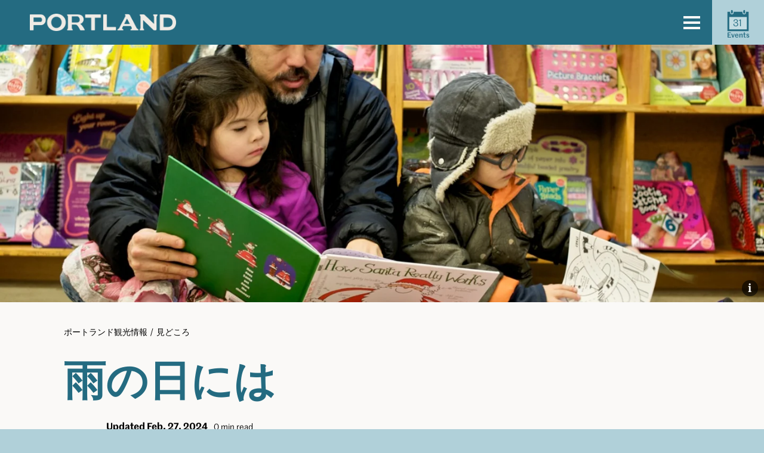

--- FILE ---
content_type: text/html; charset=UTF-8
request_url: https://www.travelportland.com/ja/what-to-do-when-it-rains/%7B%7B%20data.postSocialURLs%5Bfacebook%5D/%7B%7Bdata.postWebsite/%7B%7B%20data.postSocialURLs%5Bfacebook%5D/%7B%7B%20data.postSocialURLs%5Btwitter%5D/%7B%7Bdata.postWebsite/%7B%7B%20data.postWebsite/%7B%7B%7Bdata.diningMonthLink/%7B%7B%20data.postSocialURLs%5Btwitter%5D/%7B%7B%20data.postSocialURLs%5Btwitter%5D/%7B%7Bdata.postWebsite/%7B%7Bdata.postWebsite/%7B%7Bdata.postSocialURLs.twitter/%7B%7Bdata.postSocialURLs.twitter/%7B%7Bdata.postWebsite/%7B%7Bdata.google_maps_url/
body_size: 43110
content:
<!doctype html>
<html lang="ja">
<head>
	<meta charset="UTF-8" /><script type="text/javascript">(window.NREUM||(NREUM={})).init={ajax:{deny_list:["bam.nr-data.net"]},feature_flags:["soft_nav"]};(window.NREUM||(NREUM={})).loader_config={licenseKey:"62213a31fd",applicationID:"341324437",browserID:"341337526"};;/*! For license information please see nr-loader-rum-1.308.0.min.js.LICENSE.txt */
(()=>{var e,t,r={163:(e,t,r)=>{"use strict";r.d(t,{j:()=>E});var n=r(384),i=r(1741);var a=r(2555);r(860).K7.genericEvents;const s="experimental.resources",o="register",c=e=>{if(!e||"string"!=typeof e)return!1;try{document.createDocumentFragment().querySelector(e)}catch{return!1}return!0};var d=r(2614),u=r(944),l=r(8122);const f="[data-nr-mask]",g=e=>(0,l.a)(e,(()=>{const e={feature_flags:[],experimental:{allow_registered_children:!1,resources:!1},mask_selector:"*",block_selector:"[data-nr-block]",mask_input_options:{color:!1,date:!1,"datetime-local":!1,email:!1,month:!1,number:!1,range:!1,search:!1,tel:!1,text:!1,time:!1,url:!1,week:!1,textarea:!1,select:!1,password:!0}};return{ajax:{deny_list:void 0,block_internal:!0,enabled:!0,autoStart:!0},api:{get allow_registered_children(){return e.feature_flags.includes(o)||e.experimental.allow_registered_children},set allow_registered_children(t){e.experimental.allow_registered_children=t},duplicate_registered_data:!1},browser_consent_mode:{enabled:!1},distributed_tracing:{enabled:void 0,exclude_newrelic_header:void 0,cors_use_newrelic_header:void 0,cors_use_tracecontext_headers:void 0,allowed_origins:void 0},get feature_flags(){return e.feature_flags},set feature_flags(t){e.feature_flags=t},generic_events:{enabled:!0,autoStart:!0},harvest:{interval:30},jserrors:{enabled:!0,autoStart:!0},logging:{enabled:!0,autoStart:!0},metrics:{enabled:!0,autoStart:!0},obfuscate:void 0,page_action:{enabled:!0},page_view_event:{enabled:!0,autoStart:!0},page_view_timing:{enabled:!0,autoStart:!0},performance:{capture_marks:!1,capture_measures:!1,capture_detail:!0,resources:{get enabled(){return e.feature_flags.includes(s)||e.experimental.resources},set enabled(t){e.experimental.resources=t},asset_types:[],first_party_domains:[],ignore_newrelic:!0}},privacy:{cookies_enabled:!0},proxy:{assets:void 0,beacon:void 0},session:{expiresMs:d.wk,inactiveMs:d.BB},session_replay:{autoStart:!0,enabled:!1,preload:!1,sampling_rate:10,error_sampling_rate:100,collect_fonts:!1,inline_images:!1,fix_stylesheets:!0,mask_all_inputs:!0,get mask_text_selector(){return e.mask_selector},set mask_text_selector(t){c(t)?e.mask_selector="".concat(t,",").concat(f):""===t||null===t?e.mask_selector=f:(0,u.R)(5,t)},get block_class(){return"nr-block"},get ignore_class(){return"nr-ignore"},get mask_text_class(){return"nr-mask"},get block_selector(){return e.block_selector},set block_selector(t){c(t)?e.block_selector+=",".concat(t):""!==t&&(0,u.R)(6,t)},get mask_input_options(){return e.mask_input_options},set mask_input_options(t){t&&"object"==typeof t?e.mask_input_options={...t,password:!0}:(0,u.R)(7,t)}},session_trace:{enabled:!0,autoStart:!0},soft_navigations:{enabled:!0,autoStart:!0},spa:{enabled:!0,autoStart:!0},ssl:void 0,user_actions:{enabled:!0,elementAttributes:["id","className","tagName","type"]}}})());var p=r(6154),m=r(9324);let h=0;const v={buildEnv:m.F3,distMethod:m.Xs,version:m.xv,originTime:p.WN},b={consented:!1},y={appMetadata:{},get consented(){return this.session?.state?.consent||b.consented},set consented(e){b.consented=e},customTransaction:void 0,denyList:void 0,disabled:!1,harvester:void 0,isolatedBacklog:!1,isRecording:!1,loaderType:void 0,maxBytes:3e4,obfuscator:void 0,onerror:void 0,ptid:void 0,releaseIds:{},session:void 0,timeKeeper:void 0,registeredEntities:[],jsAttributesMetadata:{bytes:0},get harvestCount(){return++h}},_=e=>{const t=(0,l.a)(e,y),r=Object.keys(v).reduce((e,t)=>(e[t]={value:v[t],writable:!1,configurable:!0,enumerable:!0},e),{});return Object.defineProperties(t,r)};var w=r(5701);const x=e=>{const t=e.startsWith("http");e+="/",r.p=t?e:"https://"+e};var R=r(7836),k=r(3241);const A={accountID:void 0,trustKey:void 0,agentID:void 0,licenseKey:void 0,applicationID:void 0,xpid:void 0},S=e=>(0,l.a)(e,A),T=new Set;function E(e,t={},r,s){let{init:o,info:c,loader_config:d,runtime:u={},exposed:l=!0}=t;if(!c){const e=(0,n.pV)();o=e.init,c=e.info,d=e.loader_config}e.init=g(o||{}),e.loader_config=S(d||{}),c.jsAttributes??={},p.bv&&(c.jsAttributes.isWorker=!0),e.info=(0,a.D)(c);const f=e.init,m=[c.beacon,c.errorBeacon];T.has(e.agentIdentifier)||(f.proxy.assets&&(x(f.proxy.assets),m.push(f.proxy.assets)),f.proxy.beacon&&m.push(f.proxy.beacon),e.beacons=[...m],function(e){const t=(0,n.pV)();Object.getOwnPropertyNames(i.W.prototype).forEach(r=>{const n=i.W.prototype[r];if("function"!=typeof n||"constructor"===n)return;let a=t[r];e[r]&&!1!==e.exposed&&"micro-agent"!==e.runtime?.loaderType&&(t[r]=(...t)=>{const n=e[r](...t);return a?a(...t):n})})}(e),(0,n.US)("activatedFeatures",w.B)),u.denyList=[...f.ajax.deny_list||[],...f.ajax.block_internal?m:[]],u.ptid=e.agentIdentifier,u.loaderType=r,e.runtime=_(u),T.has(e.agentIdentifier)||(e.ee=R.ee.get(e.agentIdentifier),e.exposed=l,(0,k.W)({agentIdentifier:e.agentIdentifier,drained:!!w.B?.[e.agentIdentifier],type:"lifecycle",name:"initialize",feature:void 0,data:e.config})),T.add(e.agentIdentifier)}},384:(e,t,r)=>{"use strict";r.d(t,{NT:()=>s,US:()=>u,Zm:()=>o,bQ:()=>d,dV:()=>c,pV:()=>l});var n=r(6154),i=r(1863),a=r(1910);const s={beacon:"bam.nr-data.net",errorBeacon:"bam.nr-data.net"};function o(){return n.gm.NREUM||(n.gm.NREUM={}),void 0===n.gm.newrelic&&(n.gm.newrelic=n.gm.NREUM),n.gm.NREUM}function c(){let e=o();return e.o||(e.o={ST:n.gm.setTimeout,SI:n.gm.setImmediate||n.gm.setInterval,CT:n.gm.clearTimeout,XHR:n.gm.XMLHttpRequest,REQ:n.gm.Request,EV:n.gm.Event,PR:n.gm.Promise,MO:n.gm.MutationObserver,FETCH:n.gm.fetch,WS:n.gm.WebSocket},(0,a.i)(...Object.values(e.o))),e}function d(e,t){let r=o();r.initializedAgents??={},t.initializedAt={ms:(0,i.t)(),date:new Date},r.initializedAgents[e]=t}function u(e,t){o()[e]=t}function l(){return function(){let e=o();const t=e.info||{};e.info={beacon:s.beacon,errorBeacon:s.errorBeacon,...t}}(),function(){let e=o();const t=e.init||{};e.init={...t}}(),c(),function(){let e=o();const t=e.loader_config||{};e.loader_config={...t}}(),o()}},782:(e,t,r)=>{"use strict";r.d(t,{T:()=>n});const n=r(860).K7.pageViewTiming},860:(e,t,r)=>{"use strict";r.d(t,{$J:()=>u,K7:()=>c,P3:()=>d,XX:()=>i,Yy:()=>o,df:()=>a,qY:()=>n,v4:()=>s});const n="events",i="jserrors",a="browser/blobs",s="rum",o="browser/logs",c={ajax:"ajax",genericEvents:"generic_events",jserrors:i,logging:"logging",metrics:"metrics",pageAction:"page_action",pageViewEvent:"page_view_event",pageViewTiming:"page_view_timing",sessionReplay:"session_replay",sessionTrace:"session_trace",softNav:"soft_navigations",spa:"spa"},d={[c.pageViewEvent]:1,[c.pageViewTiming]:2,[c.metrics]:3,[c.jserrors]:4,[c.spa]:5,[c.ajax]:6,[c.sessionTrace]:7,[c.softNav]:8,[c.sessionReplay]:9,[c.logging]:10,[c.genericEvents]:11},u={[c.pageViewEvent]:s,[c.pageViewTiming]:n,[c.ajax]:n,[c.spa]:n,[c.softNav]:n,[c.metrics]:i,[c.jserrors]:i,[c.sessionTrace]:a,[c.sessionReplay]:a,[c.logging]:o,[c.genericEvents]:"ins"}},944:(e,t,r)=>{"use strict";r.d(t,{R:()=>i});var n=r(3241);function i(e,t){"function"==typeof console.debug&&(console.debug("New Relic Warning: https://github.com/newrelic/newrelic-browser-agent/blob/main/docs/warning-codes.md#".concat(e),t),(0,n.W)({agentIdentifier:null,drained:null,type:"data",name:"warn",feature:"warn",data:{code:e,secondary:t}}))}},1687:(e,t,r)=>{"use strict";r.d(t,{Ak:()=>d,Ze:()=>f,x3:()=>u});var n=r(3241),i=r(7836),a=r(3606),s=r(860),o=r(2646);const c={};function d(e,t){const r={staged:!1,priority:s.P3[t]||0};l(e),c[e].get(t)||c[e].set(t,r)}function u(e,t){e&&c[e]&&(c[e].get(t)&&c[e].delete(t),p(e,t,!1),c[e].size&&g(e))}function l(e){if(!e)throw new Error("agentIdentifier required");c[e]||(c[e]=new Map)}function f(e="",t="feature",r=!1){if(l(e),!e||!c[e].get(t)||r)return p(e,t);c[e].get(t).staged=!0,g(e)}function g(e){const t=Array.from(c[e]);t.every(([e,t])=>t.staged)&&(t.sort((e,t)=>e[1].priority-t[1].priority),t.forEach(([t])=>{c[e].delete(t),p(e,t)}))}function p(e,t,r=!0){const s=e?i.ee.get(e):i.ee,c=a.i.handlers;if(!s.aborted&&s.backlog&&c){if((0,n.W)({agentIdentifier:e,type:"lifecycle",name:"drain",feature:t}),r){const e=s.backlog[t],r=c[t];if(r){for(let t=0;e&&t<e.length;++t)m(e[t],r);Object.entries(r).forEach(([e,t])=>{Object.values(t||{}).forEach(t=>{t[0]?.on&&t[0]?.context()instanceof o.y&&t[0].on(e,t[1])})})}}s.isolatedBacklog||delete c[t],s.backlog[t]=null,s.emit("drain-"+t,[])}}function m(e,t){var r=e[1];Object.values(t[r]||{}).forEach(t=>{var r=e[0];if(t[0]===r){var n=t[1],i=e[3],a=e[2];n.apply(i,a)}})}},1738:(e,t,r)=>{"use strict";r.d(t,{U:()=>g,Y:()=>f});var n=r(3241),i=r(9908),a=r(1863),s=r(944),o=r(5701),c=r(3969),d=r(8362),u=r(860),l=r(4261);function f(e,t,r,a){const f=a||r;!f||f[e]&&f[e]!==d.d.prototype[e]||(f[e]=function(){(0,i.p)(c.xV,["API/"+e+"/called"],void 0,u.K7.metrics,r.ee),(0,n.W)({agentIdentifier:r.agentIdentifier,drained:!!o.B?.[r.agentIdentifier],type:"data",name:"api",feature:l.Pl+e,data:{}});try{return t.apply(this,arguments)}catch(e){(0,s.R)(23,e)}})}function g(e,t,r,n,s){const o=e.info;null===r?delete o.jsAttributes[t]:o.jsAttributes[t]=r,(s||null===r)&&(0,i.p)(l.Pl+n,[(0,a.t)(),t,r],void 0,"session",e.ee)}},1741:(e,t,r)=>{"use strict";r.d(t,{W:()=>a});var n=r(944),i=r(4261);class a{#e(e,...t){if(this[e]!==a.prototype[e])return this[e](...t);(0,n.R)(35,e)}addPageAction(e,t){return this.#e(i.hG,e,t)}register(e){return this.#e(i.eY,e)}recordCustomEvent(e,t){return this.#e(i.fF,e,t)}setPageViewName(e,t){return this.#e(i.Fw,e,t)}setCustomAttribute(e,t,r){return this.#e(i.cD,e,t,r)}noticeError(e,t){return this.#e(i.o5,e,t)}setUserId(e,t=!1){return this.#e(i.Dl,e,t)}setApplicationVersion(e){return this.#e(i.nb,e)}setErrorHandler(e){return this.#e(i.bt,e)}addRelease(e,t){return this.#e(i.k6,e,t)}log(e,t){return this.#e(i.$9,e,t)}start(){return this.#e(i.d3)}finished(e){return this.#e(i.BL,e)}recordReplay(){return this.#e(i.CH)}pauseReplay(){return this.#e(i.Tb)}addToTrace(e){return this.#e(i.U2,e)}setCurrentRouteName(e){return this.#e(i.PA,e)}interaction(e){return this.#e(i.dT,e)}wrapLogger(e,t,r){return this.#e(i.Wb,e,t,r)}measure(e,t){return this.#e(i.V1,e,t)}consent(e){return this.#e(i.Pv,e)}}},1863:(e,t,r)=>{"use strict";function n(){return Math.floor(performance.now())}r.d(t,{t:()=>n})},1910:(e,t,r)=>{"use strict";r.d(t,{i:()=>a});var n=r(944);const i=new Map;function a(...e){return e.every(e=>{if(i.has(e))return i.get(e);const t="function"==typeof e?e.toString():"",r=t.includes("[native code]"),a=t.includes("nrWrapper");return r||a||(0,n.R)(64,e?.name||t),i.set(e,r),r})}},2555:(e,t,r)=>{"use strict";r.d(t,{D:()=>o,f:()=>s});var n=r(384),i=r(8122);const a={beacon:n.NT.beacon,errorBeacon:n.NT.errorBeacon,licenseKey:void 0,applicationID:void 0,sa:void 0,queueTime:void 0,applicationTime:void 0,ttGuid:void 0,user:void 0,account:void 0,product:void 0,extra:void 0,jsAttributes:{},userAttributes:void 0,atts:void 0,transactionName:void 0,tNamePlain:void 0};function s(e){try{return!!e.licenseKey&&!!e.errorBeacon&&!!e.applicationID}catch(e){return!1}}const o=e=>(0,i.a)(e,a)},2614:(e,t,r)=>{"use strict";r.d(t,{BB:()=>s,H3:()=>n,g:()=>d,iL:()=>c,tS:()=>o,uh:()=>i,wk:()=>a});const n="NRBA",i="SESSION",a=144e5,s=18e5,o={STARTED:"session-started",PAUSE:"session-pause",RESET:"session-reset",RESUME:"session-resume",UPDATE:"session-update"},c={SAME_TAB:"same-tab",CROSS_TAB:"cross-tab"},d={OFF:0,FULL:1,ERROR:2}},2646:(e,t,r)=>{"use strict";r.d(t,{y:()=>n});class n{constructor(e){this.contextId=e}}},2843:(e,t,r)=>{"use strict";r.d(t,{G:()=>a,u:()=>i});var n=r(3878);function i(e,t=!1,r,i){(0,n.DD)("visibilitychange",function(){if(t)return void("hidden"===document.visibilityState&&e());e(document.visibilityState)},r,i)}function a(e,t,r){(0,n.sp)("pagehide",e,t,r)}},3241:(e,t,r)=>{"use strict";r.d(t,{W:()=>a});var n=r(6154);const i="newrelic";function a(e={}){try{n.gm.dispatchEvent(new CustomEvent(i,{detail:e}))}catch(e){}}},3606:(e,t,r)=>{"use strict";r.d(t,{i:()=>a});var n=r(9908);a.on=s;var i=a.handlers={};function a(e,t,r,a){s(a||n.d,i,e,t,r)}function s(e,t,r,i,a){a||(a="feature"),e||(e=n.d);var s=t[a]=t[a]||{};(s[r]=s[r]||[]).push([e,i])}},3878:(e,t,r)=>{"use strict";function n(e,t){return{capture:e,passive:!1,signal:t}}function i(e,t,r=!1,i){window.addEventListener(e,t,n(r,i))}function a(e,t,r=!1,i){document.addEventListener(e,t,n(r,i))}r.d(t,{DD:()=>a,jT:()=>n,sp:()=>i})},3969:(e,t,r)=>{"use strict";r.d(t,{TZ:()=>n,XG:()=>o,rs:()=>i,xV:()=>s,z_:()=>a});const n=r(860).K7.metrics,i="sm",a="cm",s="storeSupportabilityMetrics",o="storeEventMetrics"},4234:(e,t,r)=>{"use strict";r.d(t,{W:()=>a});var n=r(7836),i=r(1687);class a{constructor(e,t){this.agentIdentifier=e,this.ee=n.ee.get(e),this.featureName=t,this.blocked=!1}deregisterDrain(){(0,i.x3)(this.agentIdentifier,this.featureName)}}},4261:(e,t,r)=>{"use strict";r.d(t,{$9:()=>d,BL:()=>o,CH:()=>g,Dl:()=>_,Fw:()=>y,PA:()=>h,Pl:()=>n,Pv:()=>k,Tb:()=>l,U2:()=>a,V1:()=>R,Wb:()=>x,bt:()=>b,cD:()=>v,d3:()=>w,dT:()=>c,eY:()=>p,fF:()=>f,hG:()=>i,k6:()=>s,nb:()=>m,o5:()=>u});const n="api-",i="addPageAction",a="addToTrace",s="addRelease",o="finished",c="interaction",d="log",u="noticeError",l="pauseReplay",f="recordCustomEvent",g="recordReplay",p="register",m="setApplicationVersion",h="setCurrentRouteName",v="setCustomAttribute",b="setErrorHandler",y="setPageViewName",_="setUserId",w="start",x="wrapLogger",R="measure",k="consent"},5289:(e,t,r)=>{"use strict";r.d(t,{GG:()=>s,Qr:()=>c,sB:()=>o});var n=r(3878),i=r(6389);function a(){return"undefined"==typeof document||"complete"===document.readyState}function s(e,t){if(a())return e();const r=(0,i.J)(e),s=setInterval(()=>{a()&&(clearInterval(s),r())},500);(0,n.sp)("load",r,t)}function o(e){if(a())return e();(0,n.DD)("DOMContentLoaded",e)}function c(e){if(a())return e();(0,n.sp)("popstate",e)}},5607:(e,t,r)=>{"use strict";r.d(t,{W:()=>n});const n=(0,r(9566).bz)()},5701:(e,t,r)=>{"use strict";r.d(t,{B:()=>a,t:()=>s});var n=r(3241);const i=new Set,a={};function s(e,t){const r=t.agentIdentifier;a[r]??={},e&&"object"==typeof e&&(i.has(r)||(t.ee.emit("rumresp",[e]),a[r]=e,i.add(r),(0,n.W)({agentIdentifier:r,loaded:!0,drained:!0,type:"lifecycle",name:"load",feature:void 0,data:e})))}},6154:(e,t,r)=>{"use strict";r.d(t,{OF:()=>c,RI:()=>i,WN:()=>u,bv:()=>a,eN:()=>l,gm:()=>s,mw:()=>o,sb:()=>d});var n=r(1863);const i="undefined"!=typeof window&&!!window.document,a="undefined"!=typeof WorkerGlobalScope&&("undefined"!=typeof self&&self instanceof WorkerGlobalScope&&self.navigator instanceof WorkerNavigator||"undefined"!=typeof globalThis&&globalThis instanceof WorkerGlobalScope&&globalThis.navigator instanceof WorkerNavigator),s=i?window:"undefined"!=typeof WorkerGlobalScope&&("undefined"!=typeof self&&self instanceof WorkerGlobalScope&&self||"undefined"!=typeof globalThis&&globalThis instanceof WorkerGlobalScope&&globalThis),o=Boolean("hidden"===s?.document?.visibilityState),c=/iPad|iPhone|iPod/.test(s.navigator?.userAgent),d=c&&"undefined"==typeof SharedWorker,u=((()=>{const e=s.navigator?.userAgent?.match(/Firefox[/\s](\d+\.\d+)/);Array.isArray(e)&&e.length>=2&&e[1]})(),Date.now()-(0,n.t)()),l=()=>"undefined"!=typeof PerformanceNavigationTiming&&s?.performance?.getEntriesByType("navigation")?.[0]?.responseStart},6389:(e,t,r)=>{"use strict";function n(e,t=500,r={}){const n=r?.leading||!1;let i;return(...r)=>{n&&void 0===i&&(e.apply(this,r),i=setTimeout(()=>{i=clearTimeout(i)},t)),n||(clearTimeout(i),i=setTimeout(()=>{e.apply(this,r)},t))}}function i(e){let t=!1;return(...r)=>{t||(t=!0,e.apply(this,r))}}r.d(t,{J:()=>i,s:()=>n})},6630:(e,t,r)=>{"use strict";r.d(t,{T:()=>n});const n=r(860).K7.pageViewEvent},7699:(e,t,r)=>{"use strict";r.d(t,{It:()=>a,KC:()=>o,No:()=>i,qh:()=>s});var n=r(860);const i=16e3,a=1e6,s="SESSION_ERROR",o={[n.K7.logging]:!0,[n.K7.genericEvents]:!1,[n.K7.jserrors]:!1,[n.K7.ajax]:!1}},7836:(e,t,r)=>{"use strict";r.d(t,{P:()=>o,ee:()=>c});var n=r(384),i=r(8990),a=r(2646),s=r(5607);const o="nr@context:".concat(s.W),c=function e(t,r){var n={},s={},u={},l=!1;try{l=16===r.length&&d.initializedAgents?.[r]?.runtime.isolatedBacklog}catch(e){}var f={on:p,addEventListener:p,removeEventListener:function(e,t){var r=n[e];if(!r)return;for(var i=0;i<r.length;i++)r[i]===t&&r.splice(i,1)},emit:function(e,r,n,i,a){!1!==a&&(a=!0);if(c.aborted&&!i)return;t&&a&&t.emit(e,r,n);var o=g(n);m(e).forEach(e=>{e.apply(o,r)});var d=v()[s[e]];d&&d.push([f,e,r,o]);return o},get:h,listeners:m,context:g,buffer:function(e,t){const r=v();if(t=t||"feature",f.aborted)return;Object.entries(e||{}).forEach(([e,n])=>{s[n]=t,t in r||(r[t]=[])})},abort:function(){f._aborted=!0,Object.keys(f.backlog).forEach(e=>{delete f.backlog[e]})},isBuffering:function(e){return!!v()[s[e]]},debugId:r,backlog:l?{}:t&&"object"==typeof t.backlog?t.backlog:{},isolatedBacklog:l};return Object.defineProperty(f,"aborted",{get:()=>{let e=f._aborted||!1;return e||(t&&(e=t.aborted),e)}}),f;function g(e){return e&&e instanceof a.y?e:e?(0,i.I)(e,o,()=>new a.y(o)):new a.y(o)}function p(e,t){n[e]=m(e).concat(t)}function m(e){return n[e]||[]}function h(t){return u[t]=u[t]||e(f,t)}function v(){return f.backlog}}(void 0,"globalEE"),d=(0,n.Zm)();d.ee||(d.ee=c)},8122:(e,t,r)=>{"use strict";r.d(t,{a:()=>i});var n=r(944);function i(e,t){try{if(!e||"object"!=typeof e)return(0,n.R)(3);if(!t||"object"!=typeof t)return(0,n.R)(4);const r=Object.create(Object.getPrototypeOf(t),Object.getOwnPropertyDescriptors(t)),a=0===Object.keys(r).length?e:r;for(let s in a)if(void 0!==e[s])try{if(null===e[s]){r[s]=null;continue}Array.isArray(e[s])&&Array.isArray(t[s])?r[s]=Array.from(new Set([...e[s],...t[s]])):"object"==typeof e[s]&&"object"==typeof t[s]?r[s]=i(e[s],t[s]):r[s]=e[s]}catch(e){r[s]||(0,n.R)(1,e)}return r}catch(e){(0,n.R)(2,e)}}},8362:(e,t,r)=>{"use strict";r.d(t,{d:()=>a});var n=r(9566),i=r(1741);class a extends i.W{agentIdentifier=(0,n.LA)(16)}},8374:(e,t,r)=>{r.nc=(()=>{try{return document?.currentScript?.nonce}catch(e){}return""})()},8990:(e,t,r)=>{"use strict";r.d(t,{I:()=>i});var n=Object.prototype.hasOwnProperty;function i(e,t,r){if(n.call(e,t))return e[t];var i=r();if(Object.defineProperty&&Object.keys)try{return Object.defineProperty(e,t,{value:i,writable:!0,enumerable:!1}),i}catch(e){}return e[t]=i,i}},9324:(e,t,r)=>{"use strict";r.d(t,{F3:()=>i,Xs:()=>a,xv:()=>n});const n="1.308.0",i="PROD",a="CDN"},9566:(e,t,r)=>{"use strict";r.d(t,{LA:()=>o,bz:()=>s});var n=r(6154);const i="xxxxxxxx-xxxx-4xxx-yxxx-xxxxxxxxxxxx";function a(e,t){return e?15&e[t]:16*Math.random()|0}function s(){const e=n.gm?.crypto||n.gm?.msCrypto;let t,r=0;return e&&e.getRandomValues&&(t=e.getRandomValues(new Uint8Array(30))),i.split("").map(e=>"x"===e?a(t,r++).toString(16):"y"===e?(3&a()|8).toString(16):e).join("")}function o(e){const t=n.gm?.crypto||n.gm?.msCrypto;let r,i=0;t&&t.getRandomValues&&(r=t.getRandomValues(new Uint8Array(e)));const s=[];for(var o=0;o<e;o++)s.push(a(r,i++).toString(16));return s.join("")}},9908:(e,t,r)=>{"use strict";r.d(t,{d:()=>n,p:()=>i});var n=r(7836).ee.get("handle");function i(e,t,r,i,a){a?(a.buffer([e],i),a.emit(e,t,r)):(n.buffer([e],i),n.emit(e,t,r))}}},n={};function i(e){var t=n[e];if(void 0!==t)return t.exports;var a=n[e]={exports:{}};return r[e](a,a.exports,i),a.exports}i.m=r,i.d=(e,t)=>{for(var r in t)i.o(t,r)&&!i.o(e,r)&&Object.defineProperty(e,r,{enumerable:!0,get:t[r]})},i.f={},i.e=e=>Promise.all(Object.keys(i.f).reduce((t,r)=>(i.f[r](e,t),t),[])),i.u=e=>"nr-rum-1.308.0.min.js",i.o=(e,t)=>Object.prototype.hasOwnProperty.call(e,t),e={},t="NRBA-1.308.0.PROD:",i.l=(r,n,a,s)=>{if(e[r])e[r].push(n);else{var o,c;if(void 0!==a)for(var d=document.getElementsByTagName("script"),u=0;u<d.length;u++){var l=d[u];if(l.getAttribute("src")==r||l.getAttribute("data-webpack")==t+a){o=l;break}}if(!o){c=!0;var f={296:"sha512-+MIMDsOcckGXa1EdWHqFNv7P+JUkd5kQwCBr3KE6uCvnsBNUrdSt4a/3/L4j4TxtnaMNjHpza2/erNQbpacJQA=="};(o=document.createElement("script")).charset="utf-8",i.nc&&o.setAttribute("nonce",i.nc),o.setAttribute("data-webpack",t+a),o.src=r,0!==o.src.indexOf(window.location.origin+"/")&&(o.crossOrigin="anonymous"),f[s]&&(o.integrity=f[s])}e[r]=[n];var g=(t,n)=>{o.onerror=o.onload=null,clearTimeout(p);var i=e[r];if(delete e[r],o.parentNode&&o.parentNode.removeChild(o),i&&i.forEach(e=>e(n)),t)return t(n)},p=setTimeout(g.bind(null,void 0,{type:"timeout",target:o}),12e4);o.onerror=g.bind(null,o.onerror),o.onload=g.bind(null,o.onload),c&&document.head.appendChild(o)}},i.r=e=>{"undefined"!=typeof Symbol&&Symbol.toStringTag&&Object.defineProperty(e,Symbol.toStringTag,{value:"Module"}),Object.defineProperty(e,"__esModule",{value:!0})},i.p="https://js-agent.newrelic.com/",(()=>{var e={374:0,840:0};i.f.j=(t,r)=>{var n=i.o(e,t)?e[t]:void 0;if(0!==n)if(n)r.push(n[2]);else{var a=new Promise((r,i)=>n=e[t]=[r,i]);r.push(n[2]=a);var s=i.p+i.u(t),o=new Error;i.l(s,r=>{if(i.o(e,t)&&(0!==(n=e[t])&&(e[t]=void 0),n)){var a=r&&("load"===r.type?"missing":r.type),s=r&&r.target&&r.target.src;o.message="Loading chunk "+t+" failed: ("+a+": "+s+")",o.name="ChunkLoadError",o.type=a,o.request=s,n[1](o)}},"chunk-"+t,t)}};var t=(t,r)=>{var n,a,[s,o,c]=r,d=0;if(s.some(t=>0!==e[t])){for(n in o)i.o(o,n)&&(i.m[n]=o[n]);if(c)c(i)}for(t&&t(r);d<s.length;d++)a=s[d],i.o(e,a)&&e[a]&&e[a][0](),e[a]=0},r=self["webpackChunk:NRBA-1.308.0.PROD"]=self["webpackChunk:NRBA-1.308.0.PROD"]||[];r.forEach(t.bind(null,0)),r.push=t.bind(null,r.push.bind(r))})(),(()=>{"use strict";i(8374);var e=i(8362),t=i(860);const r=Object.values(t.K7);var n=i(163);var a=i(9908),s=i(1863),o=i(4261),c=i(1738);var d=i(1687),u=i(4234),l=i(5289),f=i(6154),g=i(944),p=i(384);const m=e=>f.RI&&!0===e?.privacy.cookies_enabled;function h(e){return!!(0,p.dV)().o.MO&&m(e)&&!0===e?.session_trace.enabled}var v=i(6389),b=i(7699);class y extends u.W{constructor(e,t){super(e.agentIdentifier,t),this.agentRef=e,this.abortHandler=void 0,this.featAggregate=void 0,this.loadedSuccessfully=void 0,this.onAggregateImported=new Promise(e=>{this.loadedSuccessfully=e}),this.deferred=Promise.resolve(),!1===e.init[this.featureName].autoStart?this.deferred=new Promise((t,r)=>{this.ee.on("manual-start-all",(0,v.J)(()=>{(0,d.Ak)(e.agentIdentifier,this.featureName),t()}))}):(0,d.Ak)(e.agentIdentifier,t)}importAggregator(e,t,r={}){if(this.featAggregate)return;const n=async()=>{let n;await this.deferred;try{if(m(e.init)){const{setupAgentSession:t}=await i.e(296).then(i.bind(i,3305));n=t(e)}}catch(e){(0,g.R)(20,e),this.ee.emit("internal-error",[e]),(0,a.p)(b.qh,[e],void 0,this.featureName,this.ee)}try{if(!this.#t(this.featureName,n,e.init))return(0,d.Ze)(this.agentIdentifier,this.featureName),void this.loadedSuccessfully(!1);const{Aggregate:i}=await t();this.featAggregate=new i(e,r),e.runtime.harvester.initializedAggregates.push(this.featAggregate),this.loadedSuccessfully(!0)}catch(e){(0,g.R)(34,e),this.abortHandler?.(),(0,d.Ze)(this.agentIdentifier,this.featureName,!0),this.loadedSuccessfully(!1),this.ee&&this.ee.abort()}};f.RI?(0,l.GG)(()=>n(),!0):n()}#t(e,r,n){if(this.blocked)return!1;switch(e){case t.K7.sessionReplay:return h(n)&&!!r;case t.K7.sessionTrace:return!!r;default:return!0}}}var _=i(6630),w=i(2614),x=i(3241);class R extends y{static featureName=_.T;constructor(e){var t;super(e,_.T),this.setupInspectionEvents(e.agentIdentifier),t=e,(0,c.Y)(o.Fw,function(e,r){"string"==typeof e&&("/"!==e.charAt(0)&&(e="/"+e),t.runtime.customTransaction=(r||"http://custom.transaction")+e,(0,a.p)(o.Pl+o.Fw,[(0,s.t)()],void 0,void 0,t.ee))},t),this.importAggregator(e,()=>i.e(296).then(i.bind(i,3943)))}setupInspectionEvents(e){const t=(t,r)=>{t&&(0,x.W)({agentIdentifier:e,timeStamp:t.timeStamp,loaded:"complete"===t.target.readyState,type:"window",name:r,data:t.target.location+""})};(0,l.sB)(e=>{t(e,"DOMContentLoaded")}),(0,l.GG)(e=>{t(e,"load")}),(0,l.Qr)(e=>{t(e,"navigate")}),this.ee.on(w.tS.UPDATE,(t,r)=>{(0,x.W)({agentIdentifier:e,type:"lifecycle",name:"session",data:r})})}}class k extends e.d{constructor(e){var t;(super(),f.gm)?(this.features={},(0,p.bQ)(this.agentIdentifier,this),this.desiredFeatures=new Set(e.features||[]),this.desiredFeatures.add(R),(0,n.j)(this,e,e.loaderType||"agent"),t=this,(0,c.Y)(o.cD,function(e,r,n=!1){if("string"==typeof e){if(["string","number","boolean"].includes(typeof r)||null===r)return(0,c.U)(t,e,r,o.cD,n);(0,g.R)(40,typeof r)}else(0,g.R)(39,typeof e)},t),function(e){(0,c.Y)(o.Dl,function(t,r=!1){if("string"!=typeof t&&null!==t)return void(0,g.R)(41,typeof t);const n=e.info.jsAttributes["enduser.id"];r&&null!=n&&n!==t?(0,a.p)(o.Pl+"setUserIdAndResetSession",[t],void 0,"session",e.ee):(0,c.U)(e,"enduser.id",t,o.Dl,!0)},e)}(this),function(e){(0,c.Y)(o.nb,function(t){if("string"==typeof t||null===t)return(0,c.U)(e,"application.version",t,o.nb,!1);(0,g.R)(42,typeof t)},e)}(this),function(e){(0,c.Y)(o.d3,function(){e.ee.emit("manual-start-all")},e)}(this),function(e){(0,c.Y)(o.Pv,function(t=!0){if("boolean"==typeof t){if((0,a.p)(o.Pl+o.Pv,[t],void 0,"session",e.ee),e.runtime.consented=t,t){const t=e.features.page_view_event;t.onAggregateImported.then(e=>{const r=t.featAggregate;e&&!r.sentRum&&r.sendRum()})}}else(0,g.R)(65,typeof t)},e)}(this),this.run()):(0,g.R)(21)}get config(){return{info:this.info,init:this.init,loader_config:this.loader_config,runtime:this.runtime}}get api(){return this}run(){try{const e=function(e){const t={};return r.forEach(r=>{t[r]=!!e[r]?.enabled}),t}(this.init),n=[...this.desiredFeatures];n.sort((e,r)=>t.P3[e.featureName]-t.P3[r.featureName]),n.forEach(r=>{if(!e[r.featureName]&&r.featureName!==t.K7.pageViewEvent)return;if(r.featureName===t.K7.spa)return void(0,g.R)(67);const n=function(e){switch(e){case t.K7.ajax:return[t.K7.jserrors];case t.K7.sessionTrace:return[t.K7.ajax,t.K7.pageViewEvent];case t.K7.sessionReplay:return[t.K7.sessionTrace];case t.K7.pageViewTiming:return[t.K7.pageViewEvent];default:return[]}}(r.featureName).filter(e=>!(e in this.features));n.length>0&&(0,g.R)(36,{targetFeature:r.featureName,missingDependencies:n}),this.features[r.featureName]=new r(this)})}catch(e){(0,g.R)(22,e);for(const e in this.features)this.features[e].abortHandler?.();const t=(0,p.Zm)();delete t.initializedAgents[this.agentIdentifier]?.features,delete this.sharedAggregator;return t.ee.get(this.agentIdentifier).abort(),!1}}}var A=i(2843),S=i(782);class T extends y{static featureName=S.T;constructor(e){super(e,S.T),f.RI&&((0,A.u)(()=>(0,a.p)("docHidden",[(0,s.t)()],void 0,S.T,this.ee),!0),(0,A.G)(()=>(0,a.p)("winPagehide",[(0,s.t)()],void 0,S.T,this.ee)),this.importAggregator(e,()=>i.e(296).then(i.bind(i,2117))))}}var E=i(3969);class I extends y{static featureName=E.TZ;constructor(e){super(e,E.TZ),f.RI&&document.addEventListener("securitypolicyviolation",e=>{(0,a.p)(E.xV,["Generic/CSPViolation/Detected"],void 0,this.featureName,this.ee)}),this.importAggregator(e,()=>i.e(296).then(i.bind(i,9623)))}}new k({features:[R,T,I],loaderType:"lite"})})()})();</script>
	<meta name="viewport" content="width=device-width, initial-scale=1" />
	<link rel="profile" href="https://gmpg.org/xfn/11" />
	<meta name="tpdx-kpi-tag" content="" />
<meta name="tpdx-article-flag" content="250+, exclude from random, Japanese-Hub, POI Listicle" />
<meta name="tpdx-neighborhood" content="" />
<meta name="tpdx-article-tag" content="" />
<meta name="tpdx-poi-id" content="" />
<meta name="tpdx-poi-name" content="" />
<meta name="tpdx-event-id" content="" />
<meta name="tpdx-event-name" content="" />
<meta name='robots' content='index, follow, max-image-preview:large, max-snippet:-1, max-video-preview:-1' />
<script id="cookie-law-info-gcm-var-js">
var _ckyGcm = {"status":true,"default_settings":[{"analytics":"denied","advertisement":"denied","functional":"denied","necessary":"granted","ad_user_data":"denied","ad_personalization":"denied","regions":"All"},{"analytics":"granted","advertisement":"granted","functional":"granted","necessary":"granted","ad_user_data":"granted","ad_personalization":"granted","regions":"US"}],"wait_for_update":2000,"url_passthrough":false,"ads_data_redaction":false};
</script>
<script id="cookie-law-info-gcm-js" type="text/javascript" src="https://www.travelportland.com/wp-content/plugins/cookie-law-info/lite/frontend/js/gcm.min.js"></script>
<script id="cookieyes" type="text/javascript" src="https://cdn-cookieyes.com/client_data/5190648de840655fd2ac5fc2/script.js"></script>			<link rel="preload" href="https://www.travelportland.com/wp-content/themes/dragonspell/assets/dist/fonts/MarrSans-Semibold-Web.woff2" as="font" type="font/woff2" crossorigin />
			<link rel="preload" href="https://www.travelportland.com/wp-content/themes/dragonspell/assets/dist/fonts/MarrSans-Medium-Web.woff2" as="font" type="font/woff2" crossorigin />
			<link rel="preload" href="https://www.travelportland.com/wp-content/themes/dragonspell/assets/dist/fonts/MarrSans-RegularItalic-Web.woff2" as="font" type="font/woff2" crossorigin />
			<link rel="preload" href="https://www.travelportland.com/wp-content/themes/dragonspell/assets/dist/fonts/MarrSans-Regular-Web.woff2" as="font" type="font/woff2" crossorigin />
			<link rel="preload" href="https://www.travelportland.com/wp-content/themes/dragonspell/assets/dist/fonts/MarrSans-Light-Web.woff2" as="font" type="font/woff2" crossorigin />
			<link rel="preload" href="https://www.travelportland.com/wp-content/themes/dragonspell/assets/dist/fonts/Capitaine-Regular.woff2" as="font" type="font/woff2" crossorigin />
			<link rel="preload" href="https://www.travelportland.com/wp-content/themes/dragonspell/assets/dist/fonts/Capitaine-RegularItalic.woff2" as="font" type="font/woff2" crossorigin />
			<link rel="preload" href="https://www.travelportland.com/wp-content/themes/dragonspell/assets/dist/fonts/Capitaine-SemiBold.woff2" as="font" type="font/woff2" crossorigin />
			<link rel="preload" href="https://www.travelportland.com/wp-content/themes/dragonspell/assets/dist/fonts/Capitaine-SemiBoldItalic.woff2" as="font" type="font/woff2" crossorigin />
			<style type="text/css">
						</style>
					<script>
				window.tpScriptVersion = '1';
				window.tpGoogleMapsApiKey = 'AIzaSyCxBGeR6VDrH4KfX2e4BztYVV59eW9ZJPE';
			</script>
					<style type="text/css">#frase-widget-container iframe{margin: 0 !important;}</style>
						<!-- Google Tag Manager -->
		<script>(function(w,d,s,l,i){w[l]=w[l]||[];w[l].push({'gtm.start':
		new Date().getTime(),event:'gtm.js'});var f=d.getElementsByTagName(s)[0],
		j=d.createElement(s),dl=l!='dataLayer'?'&l='+l:'';j.async=true;j.src=
		'https://www.googletagmanager.com/gtm.js?id='+i+dl;f.parentNode.insertBefore(j,f);
		})(window,document,'script','dataLayer','GTM-N4FV9MB');</script>
		<!-- End Google Tag Manager -->
				<script>
			window.doorbellOptions = {
				"id": "10441",
				"appKey": "Ko30F8SUM3XBZV3galNEpE7UqnQXAWE3c4kwIqcQ3DtQdPJaQRnWzXFAP2nnz1rN",
				"container": function() {
					return document.getElementById('doorbell-inline-container');
				}
			};
		</script>
				<link rel="dns-prefetch preconnect" href="//res.cloudinary.com/" />
		<meta http-equiv="Accept-CH" content="DPR" />
		<script>window.tpdx_interaction_context = 'Japanese Hub';</script>
	<!-- This site is optimized with the Yoast SEO Premium plugin v24.6 (Yoast SEO v24.6) - https://yoast.com/wordpress/plugins/seo/ -->
	<title>雨の日には | オレゴン州ポートランド</title>
	<meta name="description" content="雨の日でもポートランドには楽しみがいっぱい" />
	<link rel="canonical" href="https://www.travelportland.com/ja/what-to-do-when-it-rains/" />
	<meta property="og:locale" content="en_US" />
	<meta property="og:type" content="article" />
	<meta property="og:title" content="雨の日には" />
	<meta property="og:description" content="雨の日でもポートランドには楽しみがいっぱい" />
	<meta property="og:url" content="https://www.travelportland.com/ja/what-to-do-when-it-rains/" />
	<meta property="og:site_name" content="The Official Guide to Portland" />
	<meta property="article:modified_time" content="2024-02-28T03:41:59+00:00" />
	<meta property="og:image" content="https://res.cloudinary.com/dragonspell/images/w_1440,h_864,c_fill,dpr_auto,fl_progressive:steep,f_auto/w_1440,h_864/v1571422040/www.travelportland.com/powellsfamily/powellsfamily.jpg" />
	<meta name="twitter:card" content="summary_large_image" />
	<meta name="twitter:description" content="雨の日でもポートランドには楽しみがいっぱい" />
	<!-- / Yoast SEO Premium plugin. -->


<link rel='dns-prefetch' href='//www.travelportland.com' />
<link rel='stylesheet' id='wp-block-library-css' href='https://www.travelportland.com/wp-includes/css/dist/block-library/style.min.css?ver=6.6.2' type='text/css' media='all' />
<style id='wp-block-library-theme-inline-css' type='text/css'>
.wp-block-audio :where(figcaption){color:#555;font-size:13px;text-align:center}.is-dark-theme .wp-block-audio :where(figcaption){color:#ffffffa6}.wp-block-audio{margin:0 0 1em}.wp-block-code{border:1px solid #ccc;border-radius:4px;font-family:Menlo,Consolas,monaco,monospace;padding:.8em 1em}.wp-block-embed :where(figcaption){color:#555;font-size:13px;text-align:center}.is-dark-theme .wp-block-embed :where(figcaption){color:#ffffffa6}.wp-block-embed{margin:0 0 1em}.blocks-gallery-caption{color:#555;font-size:13px;text-align:center}.is-dark-theme .blocks-gallery-caption{color:#ffffffa6}:root :where(.wp-block-image figcaption){color:#555;font-size:13px;text-align:center}.is-dark-theme :root :where(.wp-block-image figcaption){color:#ffffffa6}.wp-block-image{margin:0 0 1em}.wp-block-pullquote{border-bottom:4px solid;border-top:4px solid;color:currentColor;margin-bottom:1.75em}.wp-block-pullquote cite,.wp-block-pullquote footer,.wp-block-pullquote__citation{color:currentColor;font-size:.8125em;font-style:normal;text-transform:uppercase}.wp-block-quote{border-left:.25em solid;margin:0 0 1.75em;padding-left:1em}.wp-block-quote cite,.wp-block-quote footer{color:currentColor;font-size:.8125em;font-style:normal;position:relative}.wp-block-quote.has-text-align-right{border-left:none;border-right:.25em solid;padding-left:0;padding-right:1em}.wp-block-quote.has-text-align-center{border:none;padding-left:0}.wp-block-quote.is-large,.wp-block-quote.is-style-large,.wp-block-quote.is-style-plain{border:none}.wp-block-search .wp-block-search__label{font-weight:700}.wp-block-search__button{border:1px solid #ccc;padding:.375em .625em}:where(.wp-block-group.has-background){padding:1.25em 2.375em}.wp-block-separator.has-css-opacity{opacity:.4}.wp-block-separator{border:none;border-bottom:2px solid;margin-left:auto;margin-right:auto}.wp-block-separator.has-alpha-channel-opacity{opacity:1}.wp-block-separator:not(.is-style-wide):not(.is-style-dots){width:100px}.wp-block-separator.has-background:not(.is-style-dots){border-bottom:none;height:1px}.wp-block-separator.has-background:not(.is-style-wide):not(.is-style-dots){height:2px}.wp-block-table{margin:0 0 1em}.wp-block-table td,.wp-block-table th{word-break:normal}.wp-block-table :where(figcaption){color:#555;font-size:13px;text-align:center}.is-dark-theme .wp-block-table :where(figcaption){color:#ffffffa6}.wp-block-video :where(figcaption){color:#555;font-size:13px;text-align:center}.is-dark-theme .wp-block-video :where(figcaption){color:#ffffffa6}.wp-block-video{margin:0 0 1em}:root :where(.wp-block-template-part.has-background){margin-bottom:0;margin-top:0;padding:1.25em 2.375em}
</style>
<style id='classic-theme-styles-inline-css' type='text/css'>
/*! This file is auto-generated */
.wp-block-button__link{color:#fff;background-color:#32373c;border-radius:9999px;box-shadow:none;text-decoration:none;padding:calc(.667em + 2px) calc(1.333em + 2px);font-size:1.125em}.wp-block-file__button{background:#32373c;color:#fff;text-decoration:none}
</style>
<style id='global-styles-inline-css' type='text/css'>
:root{--wp--preset--aspect-ratio--square: 1;--wp--preset--aspect-ratio--4-3: 4/3;--wp--preset--aspect-ratio--3-4: 3/4;--wp--preset--aspect-ratio--3-2: 3/2;--wp--preset--aspect-ratio--2-3: 2/3;--wp--preset--aspect-ratio--16-9: 16/9;--wp--preset--aspect-ratio--9-16: 9/16;--wp--preset--color--black: #000;--wp--preset--color--cyan-bluish-gray: #abb8c3;--wp--preset--color--white: #faf9f7;--wp--preset--color--pale-pink: #f78da7;--wp--preset--color--vivid-red: #cf2e2e;--wp--preset--color--luminous-vivid-orange: #ff6900;--wp--preset--color--luminous-vivid-amber: #fcb900;--wp--preset--color--light-green-cyan: #7bdcb5;--wp--preset--color--vivid-green-cyan: #00d084;--wp--preset--color--pale-cyan-blue: #8ed1fc;--wp--preset--color--vivid-cyan-blue: #0693e3;--wp--preset--color--vivid-purple: #9b51e0;--wp--preset--color--blue: #246b81;--wp--preset--color--red: #a13846;--wp--preset--color--yellow-green: #dcd060;--wp--preset--color--yellow: #f2b84c;--wp--preset--color--light-blue: #b0d0d9;--wp--preset--color--pink: #f8aa98;--wp--preset--color--ada-purple: #61639e;--wp--preset--color--light-purple: #948ec1;--wp--preset--color--cream: #efebe5;--wp--preset--gradient--vivid-cyan-blue-to-vivid-purple: linear-gradient(135deg,rgba(6,147,227,1) 0%,rgb(155,81,224) 100%);--wp--preset--gradient--light-green-cyan-to-vivid-green-cyan: linear-gradient(135deg,rgb(122,220,180) 0%,rgb(0,208,130) 100%);--wp--preset--gradient--luminous-vivid-amber-to-luminous-vivid-orange: linear-gradient(135deg,rgba(252,185,0,1) 0%,rgba(255,105,0,1) 100%);--wp--preset--gradient--luminous-vivid-orange-to-vivid-red: linear-gradient(135deg,rgba(255,105,0,1) 0%,rgb(207,46,46) 100%);--wp--preset--gradient--very-light-gray-to-cyan-bluish-gray: linear-gradient(135deg,rgb(238,238,238) 0%,rgb(169,184,195) 100%);--wp--preset--gradient--cool-to-warm-spectrum: linear-gradient(135deg,rgb(74,234,220) 0%,rgb(151,120,209) 20%,rgb(207,42,186) 40%,rgb(238,44,130) 60%,rgb(251,105,98) 80%,rgb(254,248,76) 100%);--wp--preset--gradient--blush-light-purple: linear-gradient(135deg,rgb(255,206,236) 0%,rgb(152,150,240) 100%);--wp--preset--gradient--blush-bordeaux: linear-gradient(135deg,rgb(254,205,165) 0%,rgb(254,45,45) 50%,rgb(107,0,62) 100%);--wp--preset--gradient--luminous-dusk: linear-gradient(135deg,rgb(255,203,112) 0%,rgb(199,81,192) 50%,rgb(65,88,208) 100%);--wp--preset--gradient--pale-ocean: linear-gradient(135deg,rgb(255,245,203) 0%,rgb(182,227,212) 50%,rgb(51,167,181) 100%);--wp--preset--gradient--electric-grass: linear-gradient(135deg,rgb(202,248,128) 0%,rgb(113,206,126) 100%);--wp--preset--gradient--midnight: linear-gradient(135deg,rgb(2,3,129) 0%,rgb(40,116,252) 100%);--wp--preset--font-size--small: 14px;--wp--preset--font-size--medium: 20px;--wp--preset--font-size--large: 24px;--wp--preset--font-size--x-large: 42px;--wp--preset--font-size--normal: 16px;--wp--preset--font-size--huge: 50px;--wp--preset--spacing--20: 0.44rem;--wp--preset--spacing--30: 0.67rem;--wp--preset--spacing--40: 1rem;--wp--preset--spacing--50: 1.5rem;--wp--preset--spacing--60: 2.25rem;--wp--preset--spacing--70: 3.38rem;--wp--preset--spacing--80: 5.06rem;--wp--preset--shadow--natural: 6px 6px 9px rgba(0, 0, 0, 0.2);--wp--preset--shadow--deep: 12px 12px 50px rgba(0, 0, 0, 0.4);--wp--preset--shadow--sharp: 6px 6px 0px rgba(0, 0, 0, 0.2);--wp--preset--shadow--outlined: 6px 6px 0px -3px rgba(255, 255, 255, 1), 6px 6px rgba(0, 0, 0, 1);--wp--preset--shadow--crisp: 6px 6px 0px rgba(0, 0, 0, 1);}:where(.is-layout-flex){gap: 0.5em;}:where(.is-layout-grid){gap: 0.5em;}body .is-layout-flex{display: flex;}.is-layout-flex{flex-wrap: wrap;align-items: center;}.is-layout-flex > :is(*, div){margin: 0;}body .is-layout-grid{display: grid;}.is-layout-grid > :is(*, div){margin: 0;}:where(.wp-block-columns.is-layout-flex){gap: 2em;}:where(.wp-block-columns.is-layout-grid){gap: 2em;}:where(.wp-block-post-template.is-layout-flex){gap: 1.25em;}:where(.wp-block-post-template.is-layout-grid){gap: 1.25em;}.has-black-color{color: var(--wp--preset--color--black) !important;}.has-cyan-bluish-gray-color{color: var(--wp--preset--color--cyan-bluish-gray) !important;}.has-white-color{color: var(--wp--preset--color--white) !important;}.has-pale-pink-color{color: var(--wp--preset--color--pale-pink) !important;}.has-vivid-red-color{color: var(--wp--preset--color--vivid-red) !important;}.has-luminous-vivid-orange-color{color: var(--wp--preset--color--luminous-vivid-orange) !important;}.has-luminous-vivid-amber-color{color: var(--wp--preset--color--luminous-vivid-amber) !important;}.has-light-green-cyan-color{color: var(--wp--preset--color--light-green-cyan) !important;}.has-vivid-green-cyan-color{color: var(--wp--preset--color--vivid-green-cyan) !important;}.has-pale-cyan-blue-color{color: var(--wp--preset--color--pale-cyan-blue) !important;}.has-vivid-cyan-blue-color{color: var(--wp--preset--color--vivid-cyan-blue) !important;}.has-vivid-purple-color{color: var(--wp--preset--color--vivid-purple) !important;}.has-black-background-color{background-color: var(--wp--preset--color--black) !important;}.has-cyan-bluish-gray-background-color{background-color: var(--wp--preset--color--cyan-bluish-gray) !important;}.has-white-background-color{background-color: var(--wp--preset--color--white) !important;}.has-pale-pink-background-color{background-color: var(--wp--preset--color--pale-pink) !important;}.has-vivid-red-background-color{background-color: var(--wp--preset--color--vivid-red) !important;}.has-luminous-vivid-orange-background-color{background-color: var(--wp--preset--color--luminous-vivid-orange) !important;}.has-luminous-vivid-amber-background-color{background-color: var(--wp--preset--color--luminous-vivid-amber) !important;}.has-light-green-cyan-background-color{background-color: var(--wp--preset--color--light-green-cyan) !important;}.has-vivid-green-cyan-background-color{background-color: var(--wp--preset--color--vivid-green-cyan) !important;}.has-pale-cyan-blue-background-color{background-color: var(--wp--preset--color--pale-cyan-blue) !important;}.has-vivid-cyan-blue-background-color{background-color: var(--wp--preset--color--vivid-cyan-blue) !important;}.has-vivid-purple-background-color{background-color: var(--wp--preset--color--vivid-purple) !important;}.has-black-border-color{border-color: var(--wp--preset--color--black) !important;}.has-cyan-bluish-gray-border-color{border-color: var(--wp--preset--color--cyan-bluish-gray) !important;}.has-white-border-color{border-color: var(--wp--preset--color--white) !important;}.has-pale-pink-border-color{border-color: var(--wp--preset--color--pale-pink) !important;}.has-vivid-red-border-color{border-color: var(--wp--preset--color--vivid-red) !important;}.has-luminous-vivid-orange-border-color{border-color: var(--wp--preset--color--luminous-vivid-orange) !important;}.has-luminous-vivid-amber-border-color{border-color: var(--wp--preset--color--luminous-vivid-amber) !important;}.has-light-green-cyan-border-color{border-color: var(--wp--preset--color--light-green-cyan) !important;}.has-vivid-green-cyan-border-color{border-color: var(--wp--preset--color--vivid-green-cyan) !important;}.has-pale-cyan-blue-border-color{border-color: var(--wp--preset--color--pale-cyan-blue) !important;}.has-vivid-cyan-blue-border-color{border-color: var(--wp--preset--color--vivid-cyan-blue) !important;}.has-vivid-purple-border-color{border-color: var(--wp--preset--color--vivid-purple) !important;}.has-vivid-cyan-blue-to-vivid-purple-gradient-background{background: var(--wp--preset--gradient--vivid-cyan-blue-to-vivid-purple) !important;}.has-light-green-cyan-to-vivid-green-cyan-gradient-background{background: var(--wp--preset--gradient--light-green-cyan-to-vivid-green-cyan) !important;}.has-luminous-vivid-amber-to-luminous-vivid-orange-gradient-background{background: var(--wp--preset--gradient--luminous-vivid-amber-to-luminous-vivid-orange) !important;}.has-luminous-vivid-orange-to-vivid-red-gradient-background{background: var(--wp--preset--gradient--luminous-vivid-orange-to-vivid-red) !important;}.has-very-light-gray-to-cyan-bluish-gray-gradient-background{background: var(--wp--preset--gradient--very-light-gray-to-cyan-bluish-gray) !important;}.has-cool-to-warm-spectrum-gradient-background{background: var(--wp--preset--gradient--cool-to-warm-spectrum) !important;}.has-blush-light-purple-gradient-background{background: var(--wp--preset--gradient--blush-light-purple) !important;}.has-blush-bordeaux-gradient-background{background: var(--wp--preset--gradient--blush-bordeaux) !important;}.has-luminous-dusk-gradient-background{background: var(--wp--preset--gradient--luminous-dusk) !important;}.has-pale-ocean-gradient-background{background: var(--wp--preset--gradient--pale-ocean) !important;}.has-electric-grass-gradient-background{background: var(--wp--preset--gradient--electric-grass) !important;}.has-midnight-gradient-background{background: var(--wp--preset--gradient--midnight) !important;}.has-small-font-size{font-size: var(--wp--preset--font-size--small) !important;}.has-medium-font-size{font-size: var(--wp--preset--font-size--medium) !important;}.has-large-font-size{font-size: var(--wp--preset--font-size--large) !important;}.has-x-large-font-size{font-size: var(--wp--preset--font-size--x-large) !important;}
:where(.wp-block-post-template.is-layout-flex){gap: 1.25em;}:where(.wp-block-post-template.is-layout-grid){gap: 1.25em;}
:where(.wp-block-columns.is-layout-flex){gap: 2em;}:where(.wp-block-columns.is-layout-grid){gap: 2em;}
:root :where(.wp-block-pullquote){font-size: 1.5em;line-height: 1.6;}
</style>
<link rel='stylesheet' id='dashicons-css' href='https://www.travelportland.com/wp-includes/css/dashicons.min.css?ver=6.6.2' type='text/css' media='all' />
<link rel='stylesheet' id='dragonspell-css' href='https://www.travelportland.com/wp-content/themes/dragonspell/assets/dist/css/main.css?ver=1.0.0' type='text/css' media='all' />
<script type="text/javascript" src="https://www.travelportland.com/wp-includes/js/jquery/jquery.min.js?ver=3.7.1" id="jquery-core-js"></script>
<link rel="https://api.w.org/" href="https://www.travelportland.com/wp-json/" /><link rel="alternate" title="JSON" type="application/json" href="https://www.travelportland.com/wp-json/wp/v2/pages/7969" /><meta name="generator" content="WordPress 6.6.2" />
<link rel="alternate" title="oEmbed (JSON)" type="application/json+oembed" href="https://www.travelportland.com/wp-json/oembed/1.0/embed?url=https%3A%2F%2Fwww.travelportland.com%2Fja%2Fwhat-to-do-when-it-rains%2F" />
<link rel="alternate" title="oEmbed (XML)" type="text/xml+oembed" href="https://www.travelportland.com/wp-json/oembed/1.0/embed?url=https%3A%2F%2Fwww.travelportland.com%2Fja%2Fwhat-to-do-when-it-rains%2F&#038;format=xml" />
<!-- Stream WordPress user activity plugin v4.1.1 -->
<link rel="alternate" type="application/rss+xml" href="https://www.travelportland.com/feed.xml" />
<link rel="alternate" type="application/rss+xml" href="https://www.travelportland.com/events/feed.xml" />
<link rel="icon" href="https://res.cloudinary.com/dragonspell/images/v1578958101/www.travelportland.com/cropped-portland-icon/cropped-portland-icon-32x32.png" sizes="32x32" />
<link rel="icon" href="https://res.cloudinary.com/dragonspell/images/v1578958101/www.travelportland.com/cropped-portland-icon/cropped-portland-icon-192x192.png" sizes="192x192" />
<link rel="apple-touch-icon" href="https://res.cloudinary.com/dragonspell/images/v1578958101/www.travelportland.com/cropped-portland-icon/cropped-portland-icon-180x180.png" />
<meta name="msapplication-TileImage" content="https://res.cloudinary.com/dragonspell/images/v1578958101/www.travelportland.com/cropped-portland-icon/cropped-portland-icon-270x270.png" />
</head>

	<body class="page-template-default page page-id-7969 page-child parent-pageid-7504 wp-custom-logo wp-embed-responsive ja mega-menu singular image-filters-enabled"			>
		<!-- Google Tag Manager (noscript) -->
	<noscript><iframe src="https://www.googletagmanager.com/ns.html?id=GTM-N4FV9MB" height="0" width="0" style="display:none;visibility:hidden"></iframe></noscript>
	<!-- End Google Tag Manager (noscript) -->
	<div id="page" class="site">
	<a class="skip-link screen-reader-text" href="#content">Skip to content</a>

	<div class="tp-return-banner">
	<div class="tp-return-banner__container">
		<a class="tp-return-banner__link " href="https://www.travelportland.com/">英語</a>
	</div>
</div>

			<header id="masthead" class="site-header">
			<div class="site-branding-container">
				<div class="site-branding">

		<div class="site-logo">
		<a href="https://www.travelportland.com/ja/">
			<img alt="Portland" width="550" height="63" src="[data-uri]" />
		</a>
	</div>
								<p class="site-title screen-reader-text"><a href="https://www.travelportland.com/ja/" rel="home">The Official Guide to Portland</a></p>
			
				<nav id="site-navigation" class="main-navigation wide" aria-label="Top Menu">

				<div class="menu-japanese-container"><ul id="menu-japanese" class="main-menu"><li id="menu-item-13626" class="menu-item menu-item-type-post_type menu-item-object-page current-page-ancestor menu-item-has-children menu-item-13626"><a href="https://www.travelportland.com/ja/attractions-2/" class="top-level" aria-haspopup="true" aria-expanded="false">見どころ</a>
<ul class="sub-menu has-image">
<li class="close"><span class="screen-reader-text">Close Menu</span></li><ul class="sub-menu__wrapper"><li  class="menu-item-with-image menu-item menu-item-type-post_type menu-item-object-page parent-item menu-item-16626"><a href="https://www.travelportland.com/ja/attractions-2/"><img width="455" height="273" alt="racks of clothing and hats on display at the Red Light Clothing Exchange" fetchpriority="low" src="https://res.cloudinary.com/dragonspell/images/w_1280,h_768,dpr_auto,fl_progressive:steep,f_auto/w_1280,h_768/v1571421061/www.travelportland.com/AA_TaxFree_Hawthorne_RedLight-18-Sagacity_AshleyAnderson-aspect-ratio-5x3/AA_TaxFree_Hawthorne_RedLight-18-Sagacity_AshleyAnderson-aspect-ratio-5x3.jpg" loading="lazy"  /><span class="parent-item-name"> 見どころ</span></a></li>	<li id="menu-item-16626" class="menu-item menu-item-type-post_type menu-item-object-page menu-item-16626"><a href="https://www.travelportland.com/ja/main-attractions/">おもな見どころ</a></li>
	<li id="menu-item-13536" class="menu-item menu-item-type-post_type menu-item-object-page menu-item-13536"><a href="https://www.travelportland.com/ja/museums-historic-sites/">博物館と美術館</a></li>
	<li id="menu-item-13553" class="menu-item menu-item-type-post_type menu-item-object-page menu-item-13553"><a href="https://www.travelportland.com/ja/parks-gardens/">公園とガーデン</a></li>
	<li id="menu-item-19116" class="menu-item menu-item-type-post_type menu-item-object-page menu-item-19116"><a href="https://www.travelportland.com/ja/outdoors/">アウトドア</a></li>
	<li id="menu-item-13554" class="menu-item menu-item-type-post_type menu-item-object-page menu-item-13554"><a href="https://www.travelportland.com/ja/tax-free-shopping/">ショッピング</a></li>
	<li id="menu-item-13535" class="menu-item menu-item-type-post_type menu-item-object-page menu-item-13535"><a href="https://www.travelportland.com/ja/tours-itineraries/">ツアーと旅行プラン</a></li>
	<li id="menu-item-13556" class="menu-item menu-item-type-post_type menu-item-object-page menu-item-13556"><a href="https://www.travelportland.com/ja/spectator-sports/">スポーツ観戦</a></li>
</ul></ul>
</li>
<li id="menu-item-13578" class="menu-item menu-item-type-post_type menu-item-object-page menu-item-has-children menu-item-13578"><a href="https://www.travelportland.com/ja/culture/" class="top-level" aria-haspopup="true" aria-expanded="false">カルチャー</a>
<ul class="sub-menu has-image">
<li class="close"><span class="screen-reader-text">Close Menu</span></li><ul class="sub-menu__wrapper"><li  class="menu-item-with-image menu-item menu-item-type-post_type menu-item-object-page parent-item menu-item-16641"><a href="https://www.travelportland.com/ja/culture/"><img width="455" height="273" alt="a crowd dancing at a nightclub" fetchpriority="low" src="https://res.cloudinary.com/dragonspell/images/w_1280,h_768,dpr_auto,fl_progressive:steep,f_auto/w_1280,h_768/v1571421051/www.travelportland.com/AA_Nightlife_Dance_80s-Video-Attack_IMG_0280__courtesy_McMenamins-aspect-ratio-5x3-1/AA_Nightlife_Dance_80s-Video-Attack_IMG_0280__courtesy_McMenamins-aspect-ratio-5x3-1.jpg" loading="lazy"  /><span class="parent-item-name"> カルチャー</span></a></li>	<li id="menu-item-16641" class="menu-item menu-item-type-post_type menu-item-object-page menu-item-16641"><a href="https://www.travelportland.com/ja/art/">アート</a></li>
	<li id="menu-item-13564" class="menu-item menu-item-type-post_type menu-item-object-page menu-item-13564"><a href="https://www.travelportland.com/ja/drink-food/">フード＆ドリンク</a></li>
	<li id="menu-item-16647" class="menu-item menu-item-type-post_type menu-item-object-page menu-item-16647"><a href="https://www.travelportland.com/ja/makers-scene/">メイカーシーン</a></li>
	<li id="menu-item-13562" class="menu-item menu-item-type-post_type menu-item-object-page menu-item-13562"><a href="https://www.travelportland.com/ja/music/">ミュージック</a></li>
	<li id="menu-item-13573" class="menu-item menu-item-type-post_type menu-item-object-page menu-item-13573"><a href="https://www.travelportland.com/ja/weird-pdx/">ウィアードなポートランド</a></li>
	<li id="menu-item-13555" class="menu-item menu-item-type-post_type menu-item-object-page menu-item-13555"><a href="https://www.travelportland.com/ja/night-life/">ナイトライフ</a></li>
	<li id="menu-item-16650" class="menu-item menu-item-type-post_type menu-item-object-page menu-item-16650"><a href="https://www.travelportland.com/ja/cultural-communities/">マルチカルチャー</a></li>
	<li id="menu-item-16651" class="menu-item menu-item-type-post_type menu-item-object-page menu-item-16651"><a href="https://www.travelportland.com/ja/portland-sneaker-culture/">スニーカーカルチャー</a></li>
	<li id="menu-item-19111" class="menu-item menu-item-type-post_type menu-item-object-page menu-item-19111"><a href="https://www.travelportland.com/ja/portland-events/">ポートランドのイベント</a></li>
</ul></ul>
</li>
<li id="menu-item-16645" class="menu-item menu-item-type-post_type menu-item-object-page menu-item-has-children menu-item-16645"><a href="https://www.travelportland.com/ja/places-to-visit/" class="top-level" aria-haspopup="true" aria-expanded="false">ネイバーフッド</a>
<ul class="sub-menu has-image">
<li class="close"><span class="screen-reader-text">Close Menu</span></li><ul class="sub-menu__wrapper"><li  class="menu-item-with-image menu-item menu-item-type-post_type menu-item-object-page parent-item menu-item-13584"><a href="https://www.travelportland.com/ja/places-to-visit/"><img width="455" height="273" alt="row of colorful shops on southeast division street" fetchpriority="low" src="https://res.cloudinary.com/dragonspell/images/w_1600,h_960,dpr_auto,fl_progressive:steep,f_auto/w_1600,h_960/v1571420804/www.travelportland.com/Neighborhood-Division-Photo-by-Catalina-Gaitan-aspect-ratio-5x3-1/Neighborhood-Division-Photo-by-Catalina-Gaitan-aspect-ratio-5x3-1.jpg" loading="lazy"  /><span class="parent-item-name"> ネイバーフッド</span></a></li>	<li id="menu-item-13584" class="menu-item menu-item-type-post_type menu-item-object-page menu-item-13584"><a href="https://www.travelportland.com/ja/alberta-art-district/">アルバータ・アート地区</a></li>
	<li id="menu-item-13585" class="menu-item menu-item-type-post_type menu-item-object-page menu-item-13585"><a href="https://www.travelportland.com/ja/lloyd-district-portland/">ロイド・ディストリクト</a></li>
	<li id="menu-item-13582" class="menu-item menu-item-type-post_type menu-item-object-page menu-item-13582"><a href="https://www.travelportland.com/ja/pdx-old-town-chinatown/">オールドタウン・チャイナタウン</a></li>
	<li id="menu-item-13583" class="menu-item menu-item-type-post_type menu-item-object-page menu-item-13583"><a href="https://www.travelportland.com/ja/nob-hill-northwest-portland/">ノースウエスト・ノブヒル</a></li>
	<li id="menu-item-16655" class="menu-item menu-item-type-post_type menu-item-object-page menu-item-16655"><a href="https://www.travelportland.com/ja/pdx-pearl-district/">パール・ディストリクト</a></li>
	<li id="menu-item-13580" class="menu-item menu-item-type-post_type menu-item-object-page menu-item-13580"><a href="https://www.travelportland.com/ja/downtown-pdx/">ダウンタウン</a></li>
	<li id="menu-item-16660" class="menu-item menu-item-type-post_type menu-item-object-page menu-item-16660"><a href="https://www.travelportland.com/ja/hawthorne-portland/">ホーソン</a></li>
	<li id="menu-item-13589" class="menu-item menu-item-type-post_type menu-item-object-page menu-item-13589"><a href="https://www.travelportland.com/ja/division-clinton-portland/">ディビジョン・クリントン</a></li>
	<li id="menu-item-13588" class="menu-item menu-item-type-post_type menu-item-object-page menu-item-13588"><a href="https://www.travelportland.com/ja/belmont-portland/">ベルモント</a></li>
	<li id="menu-item-16656" class="menu-item menu-item-type-post_type menu-item-object-page menu-item-16656"><a href="https://www.travelportland.com/ja/portland-central-eastside/">セントラル・イーストサイド</a></li>
	<li id="menu-item-16663" class="menu-item menu-item-type-post_type menu-item-object-page menu-item-16663"><a href="https://www.travelportland.com/ja/mississippi-williams-portland/">ミシシッピ・ウィリアムズ</a></li>
</ul></ul>
</li>
<li id="menu-item-15593" class="menu-item menu-item-type-post_type menu-item-object-page menu-item-has-children menu-item-15593"><a href="https://www.travelportland.com/ja/regions-around-portland/" class="top-level" aria-haspopup="true" aria-expanded="false">周辺部</a>
<ul class="sub-menu has-image">
<li class="close"><span class="screen-reader-text">Close Menu</span></li><ul class="sub-menu__wrapper"><li  class="menu-item-with-image menu-item menu-item-type-post_type menu-item-object-page parent-item menu-item-13617"><a href="https://www.travelportland.com/ja/regions-around-portland/"><img width="455" height="273" alt="view overlooking Ecola Point, ocean waves crashing on the beach wit h large rock formations" fetchpriority="low" src="https://res.cloudinary.com/dragonspell/images/w_1280,h_768,dpr_auto,fl_progressive:steep,f_auto/w_1280,h_768/v1571421082/www.travelportland.com/NR_OregonCoast_Overview_12855646_ZachSchepf_-aspect-ratio-5x3-1/NR_OregonCoast_Overview_12855646_ZachSchepf_-aspect-ratio-5x3-1.jpg" loading="lazy"  /><span class="parent-item-name"> 周辺部</span></a></li>	<li id="menu-item-13617" class="menu-item menu-item-type-post_type menu-item-object-page menu-item-13617"><a href="https://www.travelportland.com/ja/columbia-gorge/">コロンビア川渓谷</a></li>
	<li id="menu-item-13619" class="menu-item menu-item-type-post_type menu-item-object-page menu-item-13619"><a href="https://www.travelportland.com/ja/mount-hood-resources/">マウント・フッド</a></li>
	<li id="menu-item-15590" class="menu-item menu-item-type-post_type menu-item-object-page menu-item-15590"><a href="https://www.travelportland.com/ja/overview-oregon-coast/">オレゴン・コースト</a></li>
	<li id="menu-item-16691" class="menu-item menu-item-type-post_type menu-item-object-page menu-item-16691"><a href="https://www.travelportland.com/ja/willamette-valley-region/">ウィラメット・ヴァレー</a></li>
</ul></ul>
</li>
<li id="menu-item-16665" class="menu-item menu-item-type-post_type menu-item-object-page menu-item-has-children menu-item-16665"><a href="https://www.travelportland.com/ja/trip-planning/" class="top-level" aria-haspopup="true" aria-expanded="false">旅行の計画</a>
<ul class="sub-menu has-image">
<li class="close"><span class="screen-reader-text">Close Menu</span></li><ul class="sub-menu__wrapper"><li  class="menu-item-with-image menu-item menu-item-type-post_type menu-item-object-page parent-item menu-item-15600"><a href="https://www.travelportland.com/ja/trip-planning/"><img width="455" height="273" alt="Union Station set against the backdrop of Portland&#039;s skyline" fetchpriority="low" src="https://res.cloudinary.com/dragonspell/images/w_1280,h_768,dpr_auto,fl_progressive:steep,f_auto/w_1280,h_768/v1571420801/www.travelportland.com/Plan_GetingHere_Rail_UnionStation_MG_4943_stock_StuartMullenberg-aspect-ratio-5x3-1/Plan_GetingHere_Rail_UnionStation_MG_4943_stock_StuartMullenberg-aspect-ratio-5x3-1.jpg" loading="lazy"  /><span class="parent-item-name"> 旅行の計画</span></a></li>	<li id="menu-item-15600" class="menu-item menu-item-type-post_type menu-item-object-page menu-item-15600"><a href="https://www.travelportland.com/ja/portland-getting-here/">ポートランドへの行き方</a></li>
	<li id="menu-item-13614" class="menu-item menu-item-type-post_type menu-item-object-page menu-item-13614"><a href="https://www.travelportland.com/ja/tour-from-japan/">日本からのツアー</a></li>
	<li id="menu-item-13598" class="menu-item menu-item-type-post_type menu-item-object-page menu-item-13598"><a href="https://www.travelportland.com/ja/portland-getting-around/">ポートランドの歩き方</a></li>
	<li id="menu-item-13608" class="menu-item menu-item-type-post_type menu-item-object-page menu-item-13608"><a href="https://www.travelportland.com/ja/where-to-stay-in-portland/">ポートランドのホテル</a></li>
	<li id="menu-item-16676" class="menu-item menu-item-type-post_type menu-item-object-page menu-item-16676"><a href="https://www.travelportland.com/ja/portland-area-maps/">ポートランドの地図</a></li>
	<li id="menu-item-13606" class="menu-item menu-item-type-post_type menu-item-object-page menu-item-13606"><a href="https://www.travelportland.com/ja/weather-in-portland/">ポートランドの気候</a></li>
</ul></ul>
</li>
</ul></div>
			</nav><!-- #site-navigation -->
			
	<div class="nav-buttons">
		<a href="#primary-nav" id="hamburger-menu-button" aria-controls="primary-nav" class="menu-toggle void">
			<span class="screen-reader-text">Primary Menu</span>
			<span aria-hidden="true" class="menu-bars"></span>
		</a>

		<a class="events-button" href="/events/">
			<svg viewBox="0 0 22 23" version="1.1" xmlns="http://www.w3.org/2000/svg" xmlns:xlink="http://www.w3.org/1999/xlink">
				<g id="Style-Guide" stroke="none" stroke-width="1" fill="none" fill-rule="evenodd">
					<g id="Style-Guide---Iconography-@2x" transform="translate(-118.000000, -668.000000)">
						<g id="Group-14" transform="translate(118.000000, 668.000000)">
							<g id="Group-11" transform="translate(0.000000, 0.500000)">
								<rect id="Rectangle" fill="#FFFFFF" opacity="0.264927455" x="2" y="5" width="19" height="16"></rect>
								<g id="iconmonstr-calendar-5-copy" fill="#246b81" fill-rule="nonzero">
									<path d="M22,1.83333333 L22,22 L0,22 L0,1.83333333 L2.75,1.83333333 L2.75,2.75 C2.75,3.76108333 3.57225,4.58333333 4.58333333,4.58333333 C5.59441667,4.58333333 6.41666667,3.76108333 6.41666667,2.75 L6.41666667,1.83333333 L15.5833333,1.83333333 L15.5833333,2.75 C15.5833333,3.76108333 16.4055833,4.58333333 17.4166667,4.58333333 C18.42775,4.58333333 19.25,3.76108333 19.25,2.75 L19.25,1.83333333 L22,1.83333333 Z M20.1666667,7.33333333 L1.83333333,7.33333333 L1.83333333,20.1666667 L20.1666667,20.1666667 L20.1666667,7.33333333 Z M18.3333333,0.916666667 C18.3333333,0.410666667 17.9235833,0 17.4166667,0 C16.90975,0 16.5,0.410666667 16.5,0.916666667 L16.5,2.75 C16.5,3.256 16.90975,3.66666667 17.4166667,3.66666667 C17.9235833,3.66666667 18.3333333,3.256 18.3333333,2.75 L18.3333333,0.916666667 Z M5.5,2.75 C5.5,3.256 5.09025,3.66666667 4.58333333,3.66666667 C4.07641667,3.66666667 3.66666667,3.256 3.66666667,2.75 L3.66666667,0.916666667 C3.66666667,0.410666667 4.07641667,0 4.58333333,0 C5.09025,0 5.5,0.410666667 5.5,0.916666667 L5.5,2.75 Z" id="Shape"></path>
								</g>
								<text id="13" font-family="Marr Sans Web, Marr Sans, sans-serif" font-size="10" font-weight="400" fill="#246b81">
									<tspan x="6" y="17">31</tspan>
								</text>
							</g>
						</g>
					</g>
				</g>
			</svg>
			Events		</a>

		<a class="nmn-button" href="/near-me-now/">
			<svg id="nmn" version="1.1" viewBox="0 0 29 28" xmlns="http://www.w3.org/2000/svg">
				<g fill="none" fill-rule="evenodd">
					<g transform="translate(-368 -666)">
						<g transform="translate(369 667)">
							<path
								d="m14 6c-2.6238 0-5 2.1269-5 4.7512 0 2.6238 2.1681 5.7562 5 10.249 2.8319-4.4925 5-7.625 5-10.249 0-2.6244-2.3756-4.7512-5-4.7512zm0 6.875c-1.0356 0-1.875-0.83938-1.875-1.875s0.83938-1.875 1.875-1.875 1.875 0.83938 1.875 1.875-0.83938 1.875-1.875 1.875z"
								fill="#EFEBE5" fill-rule="nonzero" />
							<ellipse cx="13.5" cy="13" rx="13.5" ry="13" fill="#fff" fill-opacity=".09" stroke="#EFEBE5"
								stroke-width="2" />
						</g>
					</g>
				</g>
			</svg>
			Near Me		</a>
	</div>

</div><!-- .site-branding -->

			</div><!-- .layout-wrap -->

						<nav id="site-navigation" class="main-navigation small" aria-label="Top Menu">

				<div class="menu-japanese-container"><ul id="menu-japanese-1" class="main-menu"><li class="menu-item menu-item-type-post_type menu-item-object-page current-page-ancestor menu-item-has-children menu-item-13626"><a href="https://www.travelportland.com/ja/attractions-2/" class="top-level" aria-haspopup="true" aria-expanded="false">見どころ</a>
<ul class="sub-menu has-image">
<li class="close"><span class="screen-reader-text">Close Menu</span></li><ul class="sub-menu__wrapper"><li  class="menu-item-with-image menu-item menu-item-type-post_type menu-item-object-page parent-item menu-item-16626"><a href="https://www.travelportland.com/ja/attractions-2/"><img width="455" height="273" alt="racks of clothing and hats on display at the Red Light Clothing Exchange" fetchpriority="low" src="https://res.cloudinary.com/dragonspell/images/w_1280,h_768,dpr_auto,fl_progressive:steep,f_auto/w_1280,h_768/v1571421061/www.travelportland.com/AA_TaxFree_Hawthorne_RedLight-18-Sagacity_AshleyAnderson-aspect-ratio-5x3/AA_TaxFree_Hawthorne_RedLight-18-Sagacity_AshleyAnderson-aspect-ratio-5x3.jpg" loading="lazy"  /><span class="parent-item-name"> 見どころ</span></a></li>	<li class="menu-item menu-item-type-post_type menu-item-object-page menu-item-16626"><a href="https://www.travelportland.com/ja/main-attractions/">おもな見どころ</a></li>
	<li class="menu-item menu-item-type-post_type menu-item-object-page menu-item-13536"><a href="https://www.travelportland.com/ja/museums-historic-sites/">博物館と美術館</a></li>
	<li class="menu-item menu-item-type-post_type menu-item-object-page menu-item-13553"><a href="https://www.travelportland.com/ja/parks-gardens/">公園とガーデン</a></li>
	<li class="menu-item menu-item-type-post_type menu-item-object-page menu-item-19116"><a href="https://www.travelportland.com/ja/outdoors/">アウトドア</a></li>
	<li class="menu-item menu-item-type-post_type menu-item-object-page menu-item-13554"><a href="https://www.travelportland.com/ja/tax-free-shopping/">ショッピング</a></li>
	<li class="menu-item menu-item-type-post_type menu-item-object-page menu-item-13535"><a href="https://www.travelportland.com/ja/tours-itineraries/">ツアーと旅行プラン</a></li>
	<li class="menu-item menu-item-type-post_type menu-item-object-page menu-item-13556"><a href="https://www.travelportland.com/ja/spectator-sports/">スポーツ観戦</a></li>
</ul></ul>
</li>
<li class="menu-item menu-item-type-post_type menu-item-object-page menu-item-has-children menu-item-13578"><a href="https://www.travelportland.com/ja/culture/" class="top-level" aria-haspopup="true" aria-expanded="false">カルチャー</a>
<ul class="sub-menu has-image">
<li class="close"><span class="screen-reader-text">Close Menu</span></li><ul class="sub-menu__wrapper"><li  class="menu-item-with-image menu-item menu-item-type-post_type menu-item-object-page parent-item menu-item-16641"><a href="https://www.travelportland.com/ja/culture/"><img width="455" height="273" alt="a crowd dancing at a nightclub" fetchpriority="low" src="https://res.cloudinary.com/dragonspell/images/w_1280,h_768,dpr_auto,fl_progressive:steep,f_auto/w_1280,h_768/v1571421051/www.travelportland.com/AA_Nightlife_Dance_80s-Video-Attack_IMG_0280__courtesy_McMenamins-aspect-ratio-5x3-1/AA_Nightlife_Dance_80s-Video-Attack_IMG_0280__courtesy_McMenamins-aspect-ratio-5x3-1.jpg" loading="lazy"  /><span class="parent-item-name"> カルチャー</span></a></li>	<li class="menu-item menu-item-type-post_type menu-item-object-page menu-item-16641"><a href="https://www.travelportland.com/ja/art/">アート</a></li>
	<li class="menu-item menu-item-type-post_type menu-item-object-page menu-item-13564"><a href="https://www.travelportland.com/ja/drink-food/">フード＆ドリンク</a></li>
	<li class="menu-item menu-item-type-post_type menu-item-object-page menu-item-16647"><a href="https://www.travelportland.com/ja/makers-scene/">メイカーシーン</a></li>
	<li class="menu-item menu-item-type-post_type menu-item-object-page menu-item-13562"><a href="https://www.travelportland.com/ja/music/">ミュージック</a></li>
	<li class="menu-item menu-item-type-post_type menu-item-object-page menu-item-13573"><a href="https://www.travelportland.com/ja/weird-pdx/">ウィアードなポートランド</a></li>
	<li class="menu-item menu-item-type-post_type menu-item-object-page menu-item-13555"><a href="https://www.travelportland.com/ja/night-life/">ナイトライフ</a></li>
	<li class="menu-item menu-item-type-post_type menu-item-object-page menu-item-16650"><a href="https://www.travelportland.com/ja/cultural-communities/">マルチカルチャー</a></li>
	<li class="menu-item menu-item-type-post_type menu-item-object-page menu-item-16651"><a href="https://www.travelportland.com/ja/portland-sneaker-culture/">スニーカーカルチャー</a></li>
	<li class="menu-item menu-item-type-post_type menu-item-object-page menu-item-19111"><a href="https://www.travelportland.com/ja/portland-events/">ポートランドのイベント</a></li>
</ul></ul>
</li>
<li class="menu-item menu-item-type-post_type menu-item-object-page menu-item-has-children menu-item-16645"><a href="https://www.travelportland.com/ja/places-to-visit/" class="top-level" aria-haspopup="true" aria-expanded="false">ネイバーフッド</a>
<ul class="sub-menu has-image">
<li class="close"><span class="screen-reader-text">Close Menu</span></li><ul class="sub-menu__wrapper"><li  class="menu-item-with-image menu-item menu-item-type-post_type menu-item-object-page parent-item menu-item-13584"><a href="https://www.travelportland.com/ja/places-to-visit/"><img width="455" height="273" alt="row of colorful shops on southeast division street" fetchpriority="low" src="https://res.cloudinary.com/dragonspell/images/w_1600,h_960,dpr_auto,fl_progressive:steep,f_auto/w_1600,h_960/v1571420804/www.travelportland.com/Neighborhood-Division-Photo-by-Catalina-Gaitan-aspect-ratio-5x3-1/Neighborhood-Division-Photo-by-Catalina-Gaitan-aspect-ratio-5x3-1.jpg" loading="lazy"  /><span class="parent-item-name"> ネイバーフッド</span></a></li>	<li class="menu-item menu-item-type-post_type menu-item-object-page menu-item-13584"><a href="https://www.travelportland.com/ja/alberta-art-district/">アルバータ・アート地区</a></li>
	<li class="menu-item menu-item-type-post_type menu-item-object-page menu-item-13585"><a href="https://www.travelportland.com/ja/lloyd-district-portland/">ロイド・ディストリクト</a></li>
	<li class="menu-item menu-item-type-post_type menu-item-object-page menu-item-13582"><a href="https://www.travelportland.com/ja/pdx-old-town-chinatown/">オールドタウン・チャイナタウン</a></li>
	<li class="menu-item menu-item-type-post_type menu-item-object-page menu-item-13583"><a href="https://www.travelportland.com/ja/nob-hill-northwest-portland/">ノースウエスト・ノブヒル</a></li>
	<li class="menu-item menu-item-type-post_type menu-item-object-page menu-item-16655"><a href="https://www.travelportland.com/ja/pdx-pearl-district/">パール・ディストリクト</a></li>
	<li class="menu-item menu-item-type-post_type menu-item-object-page menu-item-13580"><a href="https://www.travelportland.com/ja/downtown-pdx/">ダウンタウン</a></li>
	<li class="menu-item menu-item-type-post_type menu-item-object-page menu-item-16660"><a href="https://www.travelportland.com/ja/hawthorne-portland/">ホーソン</a></li>
	<li class="menu-item menu-item-type-post_type menu-item-object-page menu-item-13589"><a href="https://www.travelportland.com/ja/division-clinton-portland/">ディビジョン・クリントン</a></li>
	<li class="menu-item menu-item-type-post_type menu-item-object-page menu-item-13588"><a href="https://www.travelportland.com/ja/belmont-portland/">ベルモント</a></li>
	<li class="menu-item menu-item-type-post_type menu-item-object-page menu-item-16656"><a href="https://www.travelportland.com/ja/portland-central-eastside/">セントラル・イーストサイド</a></li>
	<li class="menu-item menu-item-type-post_type menu-item-object-page menu-item-16663"><a href="https://www.travelportland.com/ja/mississippi-williams-portland/">ミシシッピ・ウィリアムズ</a></li>
</ul></ul>
</li>
<li class="menu-item menu-item-type-post_type menu-item-object-page menu-item-has-children menu-item-15593"><a href="https://www.travelportland.com/ja/regions-around-portland/" class="top-level" aria-haspopup="true" aria-expanded="false">周辺部</a>
<ul class="sub-menu has-image">
<li class="close"><span class="screen-reader-text">Close Menu</span></li><ul class="sub-menu__wrapper"><li  class="menu-item-with-image menu-item menu-item-type-post_type menu-item-object-page parent-item menu-item-13617"><a href="https://www.travelportland.com/ja/regions-around-portland/"><img width="455" height="273" alt="view overlooking Ecola Point, ocean waves crashing on the beach wit h large rock formations" fetchpriority="low" src="https://res.cloudinary.com/dragonspell/images/w_1280,h_768,dpr_auto,fl_progressive:steep,f_auto/w_1280,h_768/v1571421082/www.travelportland.com/NR_OregonCoast_Overview_12855646_ZachSchepf_-aspect-ratio-5x3-1/NR_OregonCoast_Overview_12855646_ZachSchepf_-aspect-ratio-5x3-1.jpg" loading="lazy"  /><span class="parent-item-name"> 周辺部</span></a></li>	<li class="menu-item menu-item-type-post_type menu-item-object-page menu-item-13617"><a href="https://www.travelportland.com/ja/columbia-gorge/">コロンビア川渓谷</a></li>
	<li class="menu-item menu-item-type-post_type menu-item-object-page menu-item-13619"><a href="https://www.travelportland.com/ja/mount-hood-resources/">マウント・フッド</a></li>
	<li class="menu-item menu-item-type-post_type menu-item-object-page menu-item-15590"><a href="https://www.travelportland.com/ja/overview-oregon-coast/">オレゴン・コースト</a></li>
	<li class="menu-item menu-item-type-post_type menu-item-object-page menu-item-16691"><a href="https://www.travelportland.com/ja/willamette-valley-region/">ウィラメット・ヴァレー</a></li>
</ul></ul>
</li>
<li class="menu-item menu-item-type-post_type menu-item-object-page menu-item-has-children menu-item-16665"><a href="https://www.travelportland.com/ja/trip-planning/" class="top-level" aria-haspopup="true" aria-expanded="false">旅行の計画</a>
<ul class="sub-menu has-image">
<li class="close"><span class="screen-reader-text">Close Menu</span></li><ul class="sub-menu__wrapper"><li  class="menu-item-with-image menu-item menu-item-type-post_type menu-item-object-page parent-item menu-item-15600"><a href="https://www.travelportland.com/ja/trip-planning/"><img width="455" height="273" alt="Union Station set against the backdrop of Portland&#039;s skyline" fetchpriority="low" src="https://res.cloudinary.com/dragonspell/images/w_1280,h_768,dpr_auto,fl_progressive:steep,f_auto/w_1280,h_768/v1571420801/www.travelportland.com/Plan_GetingHere_Rail_UnionStation_MG_4943_stock_StuartMullenberg-aspect-ratio-5x3-1/Plan_GetingHere_Rail_UnionStation_MG_4943_stock_StuartMullenberg-aspect-ratio-5x3-1.jpg" loading="lazy"  /><span class="parent-item-name"> 旅行の計画</span></a></li>	<li class="menu-item menu-item-type-post_type menu-item-object-page menu-item-15600"><a href="https://www.travelportland.com/ja/portland-getting-here/">ポートランドへの行き方</a></li>
	<li class="menu-item menu-item-type-post_type menu-item-object-page menu-item-13614"><a href="https://www.travelportland.com/ja/tour-from-japan/">日本からのツアー</a></li>
	<li class="menu-item menu-item-type-post_type menu-item-object-page menu-item-13598"><a href="https://www.travelportland.com/ja/portland-getting-around/">ポートランドの歩き方</a></li>
	<li class="menu-item menu-item-type-post_type menu-item-object-page menu-item-13608"><a href="https://www.travelportland.com/ja/where-to-stay-in-portland/">ポートランドのホテル</a></li>
	<li class="menu-item menu-item-type-post_type menu-item-object-page menu-item-16676"><a href="https://www.travelportland.com/ja/portland-area-maps/">ポートランドの地図</a></li>
	<li class="menu-item menu-item-type-post_type menu-item-object-page menu-item-13606"><a href="https://www.travelportland.com/ja/weather-in-portland/">ポートランドの気候</a></li>
</ul></ul>
</li>
</ul></div>
			</nav><!-- #site-navigation -->
			
					</header><!-- #masthead -->
		
	<div id="content" class="site-content">

	<section id="primary" class="content-area">
		<main id="main" class="site-main">

			
<article id="post-7969" class="post-7969 page type-page status-publish hentry article-flag-250-words article-flag-exclude-from-random article-flag-japanese-hub article-flag-listicle entry">

	
	<div class="entry-content">
		<div class="tp-primary-sidebar"></div><header class="tp-hero tp-hero--article tp-hero--article-full tp-block tp-block--full image ">
	<div class="tp-block__container--full tp-block__container--grid">

				<div class="tp-hero__featured-img  has-caption ">
			<img decoding="async" src="https://res.cloudinary.com/dragonspell/images/w_480,h_192,c_fill,dpr_auto,fl_progressive:steep,f_auto/w_480,h_192/v1571422040/www.travelportland.com/powellsfamily/powellsfamily.jpg" width="480" height="192" alt="A family sitting on the floor reading children’s books at Powell’s City of Books." data-tablet="https://res.cloudinary.com/dragonspell/images/w_1030,h_412,c_fill,dpr_auto,fl_progressive:steep,f_auto/w_1030,h_412/v1571422040/www.travelportland.com/powellsfamily/powellsfamily.jpg" data-desktop="https://res.cloudinary.com/dragonspell/images/w_1440,h_576,c_fill,dpr_auto,fl_progressive:steep,f_auto/w_1440,h_576/v1571422040/www.travelportland.com/powellsfamily/powellsfamily.jpg" data-wide="https://res.cloudinary.com/dragonspell/images/w_1600,h_640,c_fill,dpr_auto,fl_progressive:steep,f_auto/w_1600,h_640/v1571422040/www.travelportland.com/powellsfamily/powellsfamily.jpg" fetchpriority="high" class="tpdx-hero-loader">							<img decoding="async" class="mobile-tablet-only tpdx-hero-loader" src="https://res.cloudinary.com/dragonspell/images/w_480,h_600,c_fill,dpr_auto,fl_progressive:steep,f_auto/w_480,h_600/v1571422040/www.travelportland.com/powellsfamily/powellsfamily.jpg" width="480" height="600" alt="A family sitting on the floor reading children’s books at Powell’s City of Books." data-tablet="https://res.cloudinary.com/dragonspell/images/w_640,h_800,c_fill,dpr_auto,fl_progressive:steep,f_auto/w_640,h_800/v1571422040/www.travelportland.com/powellsfamily/powellsfamily.jpg" data-desktop="https://res.cloudinary.com/dragonspell/images/w_768,h_960,c_fill,dpr_auto,fl_progressive:steep,f_auto/w_768,h_960/v1571422040/www.travelportland.com/powellsfamily/powellsfamily.jpg" data-wide="https://res.cloudinary.com/dragonspell/images/w_800,h_1000,c_fill,dpr_auto,fl_progressive:steep,f_auto/w_800,h_1000/v1571422040/www.travelportland.com/powellsfamily/powellsfamily.jpg" fetchpriority="high">					
							<div class="tp-hero__featured-img-caption">
					<div class="tp-hero__featured-img-btn">
						<span class="tp-hero__open">i</span>
						<span class="tp-hero__close"></span>
					</div>
					<div class="tp-hero__featured-img-caption-content">
						パウエルのシティ・オブ・ブックスは、雨の日には最高の場所です。					</div>
				</div>
			
					</div>

					<div class="tp-hero__breadcrumbs"><nav class="breadcrumbs" aria-label="Breadcrumb"><a href="https://www.travelportland.com/ja/" class="breadcrumb-link ja">ポートランド観光情報</a><span class="sep"> / </span><a href="https://www.travelportland.com/ja/attractions-2/" class="breadcrumb-link attractions-2">見どころ</a></nav></div>
		
		<h1 class="tp-hero__title title-xl ">雨の日には</h1>		
		<section class="tp-hero__sub-section">
			
			
			<div class="tp-hero__meta">

								<span class="tp-hero__publish"><span class="posted-on"><time class="entry-date updated" datetime="2024-02-27T19:41:59-08:00">Updated Feb. 27, 2024</time></span></span>
									<span class="tp-hero__read-time">0 min read</span>
									<span class="tp-hero__neighborhood"></span>
							</div>
		</section>

							</div>
</header>




<p>ポートランドは雨の日が多いことで有名ですが、地元の人は雨の日でも活動的です。ポートランドの雨は小雨で短時間しか降らないことが多く、以下のオススメの場所に雨宿りに立ち寄って出てみれば、もう止んでいるということが多いでしょう。</p>



<h2 class="wp-block-heading">アートギャラリーと美術館Art
galleries and museums</h2>



<p>ポートランド美術館<a data-id="904" data-type="poi" class="poi" tabindex="0">Portland Art Museum</a>とオレゴン歴史博物館<a data-id="905" data-type="poi" class="poi" tabindex="0">Oregon History Museum</a>はダウンタウンのほとんどのホテルから歩いて行ける近距離にあります。パールディストリクトやオールドタウン、ダウンタウンには多くのアートギャラリーがあり、雨宿りにちょっと立ち寄ってみるのも楽しいものです。</p>



<h2 class="wp-block-heading">中央図書館Central
Library</h2>



<p>ダウンタウンのマルトノマ郡中央図書館<a data-id="6543" data-type="poi" class="poi" tabindex="0">Central Library</a>は1913年に開館した歴史的図書館。3階建ての広大な館内にずらりと本が並びます。</p>



<h2 class="wp-block-heading">映画館Movie
theaters</h2>



<p>ポートランドに数多くある独立系映画館<a href="https://www.travelportland.com/culture/independent-movie-theaters/" data-type="page" data-id="116156">independent movie theaters</a>は雨の日に訪れるのにぴったり。多くの映画館で地元のクラフトビールとピザなどの軽食を映画とともに楽しむことができます。</p>



<h2 class="wp-block-heading">ラン・スー中国庭園Lan
Su Chinese Garden</h2>



<p>街の真ん中にある本格的な中国庭園<a data-id="2231" data-type="poi" class="poi" tabindex="0">Lan Su Chinese Garden</a>はどんな天候でも、その美しい姿を見せてくれます。園内の通路は屋根付き、ティーハウスからは池を眺めながら静かな時を過ごすことができます。</p>



<h2 class="wp-block-heading">ポートランド日本庭園Portland
Japanese Garden</h2>



<p>天気が変わるにつれ、様々な表情をみせる日本庭園<a data-id="624" data-type="poi" class="poi" tabindex="0">Portland Japanese Garden</a>。雨がしっとりと植木を潤し、鯉のいる池に水紋が広がります。</p>



<h2 class="wp-block-heading">オークス・スケートリンクOaks
Skating Rink</h2>



<p>1905年開園の歴史ある遊園地、オークス・アミューズメントパーク<a data-id="1181" data-type="poi" class="poi" tabindex="0">Oaks Amusement Park</a>は季節営業で、夏には多くの人で賑わいます。夏以外でも営業している屋内ローラースケート場<a href="https://www.oakspark.com/roller-skating-rink" target="_blank" rel="noreferrer noopener" aria-label=" (opens in a new tab)" tabindex="0" data-vars-referral-domain="www.oakspark.com" data-vars-edi-flag=" ">roller skating rink</a>は昔懐かしい感じのする場所。巨大なパイプオルガンがメロディを奏でるなか、きれいに整備された木のフロアをローラースケートで滑走するのも楽しいもの。</p>



<h2 class="wp-block-heading">パウエルズ書店Powell’s
City of Books</h2>



<p>パウエルズ書店<a data-id="146" data-type="poi" class="poi" tabindex="0">Powell’s City of Books</a>に一歩入れば時を忘れてしまうこと請け合い。街の一角を占める店内には3500のセクションに分かれた本棚に100万冊を超える本が置かれ、店内にはゆっくり本を読めるコーヒーショップも備えられています。</p>



<h2 class="wp-block-heading">ショッピングShopping</h2>



<p> コンパクトなつくりのポートランドでは、ダウンタウンやパールディストリクト、ノースウエスト地区などでお店からお店へ歩いても、それほど雨に濡れることはありません。完全に屋内にいたいのならば、パイオニアプレイス<a data-id="3176" data-type="poi" class="poi" tabindex="0">Pioneer Place</a>やロイドセンター<a data-id="2422" data-type="poi" class="poi" tabindex="0">Lloyd Center</a>といったショッピングモールが便利。両方ともMAXライトレールで行くことができます。 </p>
	</div><!-- .entry-content -->

	</article><!-- #post-7969 -->

		</main><!-- #main -->
	</section><!-- #primary -->


	</div><!-- #content -->

	
	<footer id="colophon" class="site-footer">
		<div class="site-footer__site-info">
			<div class="site-footer__container">
				<div class="row widget-area-3">
					
											<div class="site-footer__section">
							<section id="block-53" class="widget widget_block">
<h4 class="wp-block-heading">ポートランド・ミニガイド</h4>
<!--DS_ARTICLE_TAGS--></section><section id="block-54" class="widget widget_block widget_media_image"><figure class="wp-block-image size-full"><img decoding="async" src="https://res.cloudinary.com/dragonspell/images/w_320,h_478,dpr_auto,fl_progressive:steep,f_auto/w_320,h_478/v1762273129/www.travelportland.com/Cover_Travel-Portland-Japanese-Mini-Guide-2025/Cover_Travel-Portland-Japanese-Mini-Guide-2025.jpg" alt="the cover of a Portland travel guide with &amp;quot;Portland Mini Guide&amp;quot; and other copy over an image of the White Stag sign" class="wp-image-177379" loading="lazy" srcset="https://res.cloudinary.com/dragonspell/images/w_320,h_478,dpr_auto,fl_progressive:steep,f_auto/w_320,h_478/v1762273129/www.travelportland.com/Cover_Travel-Portland-Japanese-Mini-Guide-2025/Cover_Travel-Portland-Japanese-Mini-Guide-2025.jpg 320w, https://res.cloudinary.com/dragonspell/images/w_390,h_583,dpr_auto,fl_progressive:steep,f_auto/w_390,h_583/v1762273129/www.travelportland.com/Cover_Travel-Portland-Japanese-Mini-Guide-2025/Cover_Travel-Portland-Japanese-Mini-Guide-2025.jpg 390w, https://res.cloudinary.com/dragonspell/images/w_480,h_718,dpr_auto,fl_progressive:steep,f_auto/w_480,h_718/v1762273129/www.travelportland.com/Cover_Travel-Portland-Japanese-Mini-Guide-2025/Cover_Travel-Portland-Japanese-Mini-Guide-2025.jpg 480w" sizes="(max-width: 320px) 320w, (min-width: 320px) and (max-width: 390px) 390w, (min-width: 391px) 480w, 100vw" width="480" height="718"></figure>
</section><section id="block-55" class="widget widget_block widget_text">
<p><a href="https://www.travelportland.com/wp-content/uploads/2025/11/Travel-Portland-Japanese-Mini-Guide-2025.pdf" data-type="link" data-id="https://www.travelportland.com/wp-content/uploads/2025/11/Travel-Portland-Japanese-Mini-Guide-2025.pdf">ミニガイドをダウンロードする</a></p>
<!--DS_ARTICLE_TAGS--></section>						</div><!-- .site-footer__section -->
					
											<div class="site-footer__section">
															<section id="block-50" class="widget widget_block">
<h4 class="wp-block-heading">ニュースレターを購読する（英語）</h4>
<!--DS_ARTICLE_TAGS--></section><section id="block-51" class="widget widget_block widget_text">
<p>ポートランドの最新情報をお届けします（英語)</p>
<!--DS_ARTICLE_TAGS--></section><section id="block-52" class="widget widget_block"><p>		<div id="tp-mailchimp-email-capture" class="tp-mailchimp-email-capture">
			<form method="get" action="https://www.travelportland.com/subscribe-visitor-newsletter">
				<label for="tp-mailchimp-email" class="screen-reader-text">
					Newsletter signup				</label>
				<input
					type="email"
					id="tp-mailchimp-email"
					class="tp-mailchimp-email"
					placeholder="Enter your email"
					required
				/>
				<button type="submit" class="button">Sign up</button>
			</form>
		</div>
		<script>
		(function() {
			var form = document.getElementById('tp-mailchimp-email-capture');
			if (form) {
				form.addEventListener('submit', function(event) {
					event.preventDefault();
					var email = document.getElementById('tp-mailchimp-email').value;
					var url = form.querySelector('form').action;
					localStorage.setItem('tp_mce_email', email);
					window.location.href = url;
				});
			}
		})();
		</script>
		</p>
</section>							
															<div class="social-media">
									<h4 class="widget-title">フォローする</h4>
									<nav class="social-navigation" aria-label="Japanese Social Links Menu">
										<div class="menu-japanese-footer-container"><ul id="menu-japanese-footer" class="social-links-menu"><li id="menu-item-8010" class="menu-item menu-item-type-custom menu-item-object-custom menu-item-8010"><a href="https://www.facebook.com/TravelPortlandJapan/"><span class="screen-reader-text">Facebook</span><svg class="svg-icon" width="26" height="26" aria-hidden="true" role="img" focusable="false" fetchpriority="low" version="1.1" viewBox="0 0 37 37" xmlns="http://www.w3.org/2000/svg"><g fill="none" fill-rule="evenodd"><g transform="translate(-947 -516)"><g transform="translate(947 516)"><circle cx="18.5" cy="18.5" r="18.5" fill="#EFEBE5"/><path d="m16.188 16.188h-2.3125v2.8906h2.3125v8.6719h3.8542v-8.6719h2.8074l0.27596-2.8906h-3.0833v-1.2047c0-0.69014 0.148-0.9633 0.85948-0.9633h2.2239v-3.6133h-2.9353c-2.7719 0-4.0022 1.144-4.0022 3.3351v2.4462z" fill="#61639E"/></g></g></g></svg></a></li>
<li id="menu-item-8009" class="menu-item menu-item-type-custom menu-item-object-custom menu-item-8009"><a href="https://www.instagram.com/odnarotravel/"><span class="screen-reader-text">Instagram</span><svg class="svg-icon" width="26" height="26" aria-hidden="true" role="img" focusable="false" fetchpriority="low" version="1.1" viewBox="0 0 37 37" xmlns="http://www.w3.org/2000/svg"><g fill="none" fill-rule="evenodd"><g transform="translate(-1089 -516)"><g transform="translate(1089 516)"><g fill="#EFEBE5"><circle cx="18.5" cy="18.5" r="18.5"/></g><g transform="translate(10.406 10.406)" fill="#61639E" fill-rule="nonzero"><path d="m8.6719 1.5631c2.3154 0 2.59 0.0086719 3.5049 0.050586 2.3501 0.10695 3.4478 1.222 3.5547 3.5547 0.041914 0.91416 0.049863 1.1888 0.049863 3.5042 0 2.3161-0.0086719 2.59-0.049863 3.5042-0.10768 2.3306-1.2025 3.4478-3.5547 3.5547-0.91488 0.041914-1.188 0.050586-3.5049 0.050586-2.3154 0-2.59-0.0086718-3.5042-0.050586-2.3559-0.10768-3.4478-1.2278-3.5547-3.5555-0.041914-0.91416-0.050586-1.188-0.050586-3.5042 0-2.3154 0.0093945-2.5893 0.050586-3.5042 0.10768-2.332 1.2025-3.4478 3.5547-3.5547 0.91488-0.041191 1.1888-0.049863 3.5042-0.049863zm0-1.5631c-2.3551 0-2.65 0.010117-3.575 0.052031-3.1493 0.14453-4.8996 1.8919-5.0441 5.0441-0.042637 0.92572-0.052754 1.2206-0.052754 3.5757 0 2.3551 0.010117 2.6507 0.052031 3.5757 0.14453 3.1493 1.8919 4.8996 5.0441 5.0441 0.92572 0.041914 1.2206 0.052031 3.5757 0.052031 2.3551 0 2.6507-0.010117 3.5757-0.052031 3.1464-0.14453 4.9011-1.8919 5.0434-5.0441 0.042637-0.925 0.052754-1.2206 0.052754-3.5757 0-2.3551-0.010117-2.65-0.052031-3.575-0.14164-3.1464-1.8912-4.8996-5.0434-5.0441-0.92572-0.042637-1.2213-0.052754-3.5764-0.052754zm0 4.2189c-2.4592 0-4.453 1.9938-4.453 4.453 0 2.4592 1.9938 4.4537 4.453 4.4537 2.4592 0 4.453-1.9938 4.453-4.4537 0-2.4592-1.9938-4.453-4.453-4.453zm0 7.3436c-1.5963 0-2.8906-1.2936-2.8906-2.8906 0-1.5963 1.2943-2.8906 2.8906-2.8906 1.5963 0 2.8906 1.2943 2.8906 2.8906 0 1.5971-1.2943 2.8906-2.8906 2.8906zm4.6293-8.5599c-0.57523 0-1.0413 0.46611-1.0413 1.0406s0.46611 1.0406 1.0413 1.0406c0.57451 0 1.0399-0.46611 1.0399-1.0406s-0.46539-1.0406-1.0399-1.0406z"/></g></g></g></g></svg></a></li>
</ul></div>									</nav><!-- .social-navigation -->
								</div><!-- .social-media -->
													</div><!-- .site-footer__section -->
					
											<div class="site-footer__section">
							<section id="block-56" class="widget widget_block">
<h4 class="wp-block-heading">情報</h4>
<!--DS_ARTICLE_TAGS--></section><section id="block-57" class="widget widget_block widget_text">
<p><a href="/ja/travel-professional/">旅行業界の方へ</a><br><a href="https://www.travelportland.com/about-us/partnership/">Local Businesses</a><br><a href="https://media.travelportland.com">Media</a><br><a rel="noreferrer noopener" href="https://www.travelportland.com/meetings/" target="_blank">Meeting Planners</a><br><a href="/about-us/information-for-event-organizers/">Event Organizers</a></p>
<!--DS_ARTICLE_TAGS--></section>						</div>
									</div><!-- .row -->
			</div><!-- .site-footer__container -->
		</div><!-- .site-footer__site-info -->

		<div class="site-footer__footer-bar">
			<div class="site-footer__container">
				<div class="row">
											<div class="footer-bar__section">
							<section id="block-25" class="widget widget_block">
<h4 class="widget-title wp-block-heading">Brought to you by</h4>
<!--DS_ARTICLE_TAGS--></section><section id="block-26" class="widget widget_block widget_media_image"><figure class="wp-block-image size-full"><a href="https://www.travelportland.com/about-us/"><img decoding="async" src="https://res.cloudinary.com/dragonspell/images/w_320,h_59,dpr_auto,fl_progressive:steep,f_auto/w_320,h_59/v1571420652/www.travelportland.com/tp_blue_logo-1/tp_blue_logo-1.png" alt="Travel Portland Logo" class="wp-image-18932" loading="lazy" srcset="https://res.cloudinary.com/dragonspell/images/w_320,h_59,dpr_auto,fl_progressive:steep,f_auto/w_320,h_59/v1571420652/www.travelportland.com/tp_blue_logo-1/tp_blue_logo-1.png 320w, https://res.cloudinary.com/dragonspell/images/w_390,h_72,dpr_auto,fl_progressive:steep,f_auto/w_390,h_72/v1571420652/www.travelportland.com/tp_blue_logo-1/tp_blue_logo-1.png 390w, https://res.cloudinary.com/dragonspell/images/w_480,h_88,dpr_auto,fl_progressive:steep,f_auto/w_480,h_88/v1571420652/www.travelportland.com/tp_blue_logo-1/tp_blue_logo-1.png 480w" sizes="(max-width: 320px) 320w, (min-width: 320px) and (max-width: 390px) 390w, (min-width: 391px) 480w, 100vw" width="480" height="88"></a></figure>
</section><section id="block-27" class="widget widget_block widget_text">
<p>We are a promoter and steward of this evolving city and its progressive values, which have the power to transform the travelers who visit us.</p>
<!--DS_ARTICLE_TAGS--></section>						</div>
					
											<div class="footer-bar__section">
							<section id="nav_menu-6" class="widget widget_nav_menu"><div class="menu-main-footer-industry-links-container"><ul id="menu-main-footer-industry-links" class="menu"><li id="menu-item-42" class="menu-item menu-item-type-custom menu-item-object-custom menu-item-42"><a href="/about-us/">About Us</a></li>
<li id="menu-item-43" class="about-uscontact-us menu-item menu-item-type-custom menu-item-object-custom menu-item-43"><a href="/about-us/contact-us/">Contact Us</a></li>
<li id="menu-item-461" class="menu-item menu-item-type-custom menu-item-object-custom menu-item-461"><a href="/about-us/jobs/">Jobs</a></li>
</ul></div></section>						</div>
					
											<div class="footer-bar__section">
							<nav class="languages-navigation" aria-label="Language Select Menu">
								<div class="menu-main-footer-languages-container"><ul id="menu-main-footer-languages" class="languages-links-menu menu"><li id="menu-item-40" class="menu-item menu-item-type-custom menu-item-object-custom menu-item-40"><a href="https://traveloregon.visittheusa.com/es-mx/state/region-de-portland">Español</a></li>
<li id="menu-item-41" class="menu-item menu-item-type-custom menu-item-object-custom menu-item-41"><a href="https://traveloregon.visittheusa.com/fr-fr/state/portland-et-sa-region">Français</a></li>
<li id="menu-item-467" class="menu-item menu-item-type-custom menu-item-object-custom menu-item-467"><a href="https://traveloregon.visittheusa.com/de-de/state/grossraum-portland">Deutsch</a></li>
<li id="menu-item-468" class="menu-item menu-item-type-custom menu-item-object-custom menu-item-468"><a href="https://www.travelportland.com/ja/">日本語</a></li>
<li id="menu-item-469" class="menu-item menu-item-type-custom menu-item-object-custom menu-item-469"><a href="http://www.gousa.cn/destination/portland">汉语</a></li>
<li id="menu-item-470" class="menu-item menu-item-type-custom menu-item-object-custom menu-item-470"><a href="http://www.gousa.tw/destination/portland">漢語</a></li>
<li id="menu-item-685" class="menu-item menu-item-type-custom menu-item-object-custom menu-item-685"><a href="https://www.travelportland.com/ko/">한국어</a></li>
</ul></div>							</nav><!-- .policy-navigation -->
						</div>
									</div>

				<div class="footer-bar__meta">
					<div class="footer-bar__meta-content">
						<span class="footer-bar__copyright">Copyright © 2026 Travel Portland</span>
													<nav class="policy-navigation" aria-label="Policy Menu">
								<div class="menu-main-footer-legal-container"><ul id="menu-main-footer-legal" class="policy-links-menu menu"><li id="menu-item-7706" class="menu-item menu-item-type-custom menu-item-object-custom menu-item-7706"><a href="/about-us/privacy-policy/">Privacy Policy</a></li>
<li id="menu-item-11650" class="menu-item menu-item-type-custom menu-item-object-custom menu-item-11650"><a href="/about-us/copyright-infringement-policy/">Copyright Policy</a></li>
<li id="menu-item-170793" class="cky-banner-element menu-item menu-item-type-custom menu-item-object-custom menu-item-170793"><a href="#">Change Cookie Preferences</a></li>
</ul></div>							</nav><!-- .policy-navigation -->
											</div><!-- .footer-bar__meta-content" -->
					<div class="footer-bar__usa">
						<a href="https://www.visittheusa.com/">
						<img width="83" height="45" alt="Visit The USA Logo" fetchpriority="low" src="https://www.travelportland.com/wp-content/themes/dragonspell/images/visittheusa.gif" loading="lazy"  />						</a>
					</div>
				</div><!-- .footer-bar__meta" -->
			</div><!-- .site-footer__container -->
		</div><!-- .site-footer__footer-bar -->
	</footer><!-- .site-footer -->

</div><!-- #page -->




<script type="text/html" id="tmpl-tpdx-poi-card">
	<div data-id="{{data.poiId}}" id="tp-poi-{{data.poiId}}" class="tp-summary-card tp-poi tp-poi-{{data.cardTemplate}}">
		<div class="tp-poi__caret"></div>
			<div id="poi-card-content-{{data.poiId}}" class="tp-poi__container tp-poi-{{data.cardTemplate}}">
			<a class="tp-close">Close</a>
			{{{data.cardDataTemplate}}}
		</div>
	</div>
</script>

<script type="text/html" id="tmpl-tpdx-poi-card-content">
	<div id="poi-card-content-{{data.poiId}}" class="tp-poi__container tp-poi-{{data.cardTemplate}}">
		<a class="tp-close">Close</a>
		{{{data.cardDataTemplate}}}
	</div>
</script>

<script type="text/html" id="tmpl-tpdx-poi-card-default">

{{# data.featuredImage }}
	<div class="tp-poi__image" style="background-image: url('{{ data.featuredImage }}');">
		{{# data.postBeforeYouGoBody}}
			{{^data.postBusinessClosure}}
			<div class="tp-poi__before-you-go">
				<span></span>
				<p>{{ data.postBeforeYouGoBody }}</p>
			</div>
			{{/data.postBusinessClosure}}
		{{/data.postBeforeYouGoBody}}
		{{# data.postBusinessClosure}}
		<div class="tp-poi__closure-notice">
			<span></span>
			<p>
				{{# data.postBusinessClosure.CLOSED_TEMPORARILY }}
					<strong>
						Temporarily Closed
					</strong>
					<br />
					This location is temporarily closed, as reported via Google.
				{{/ data.postBusinessClosure.CLOSED_TEMPORARILY }}
				{{# data.postBusinessClosure.CLOSED_TEMPORARILY_API_OVERRIDE }}
					<strong>
						Temporarily Closed
					</strong>
					<br />
					We understand this location to be temporarily closed.
				{{/ data.postBusinessClosure.CLOSED_TEMPORARILY_API_OVERRIDE }}
				{{# data.postBusinessClosure.CLOSED_PERMANENTLY }}
					<strong>
						Permanently Closed
					</strong>
					<br />
					This location is permanently closed, as reported via Google.
				{{/ data.postBusinessClosure.CLOSED_PERMANENTLY }}
				{{# data.postBusinessClosure.CLOSED_PERMANENTLY_API_OVERRIDE }}
					<strong>
						Permanently Closed
					</strong>
					<br />
					We understand this location to be permanently closed.
				{{/ data.postBusinessClosure.CLOSED_PERMANENTLY_API_OVERRIDE }}
			</p>
		</div>
		{{/data.postBusinessClosure}}
	</div>
	{{# data.featuredImageCredit}}
		<div class="tp-poi__image-credit">
			Credit: {{{ data.featuredImageCredit }}}
		</div>
	{{/data.featuredImageCredit}}
{{/data.featuredImage}}
<div class="tp-poi__content">
	<h2 class="tp-poi__title">{{{data.postTitle}}}</h2>
	<h3 class="tp-poi__subhead">{{{data.postTeaser}}}</h3>
	<div class="tp-poi__meta">
		<!-- conditional neighborhood -->
		{{# data.postNeighborhoods}}
		<div class="tp-poi__neighborhood">{{{data.postNeighborhoods}}}</div>
		{{/ data.postNeighborhoods}}
		{{# data.postAddress}}
		<div class="tp-poi__address medium-bold">
			<h4 class="tp-poi__section-title">Address:</h4>
			{{data.postAddress}}
			<br />
			<a href="{{data.postMapsUrl}}" class="tp-card__map-url uppercase semi-bold" target="_blank">Google Maps</a>
		</div>
		{{/ data.postAddress}}
		{{# data.postRating}}
		<!-- conditional reviews -->
		<div class="tp-poi__google-review">
			<h4 class="tp-poi__section-title">Google Reviews:</h4>
			<div class="tp-poi__rating">
				<span class="tp-poi__score">{{data.postRating}}</span>
				<ul class="tp-poi__stars">
					{{#data.stars}}
					<li class="tp-poi__star {{className}}"></li>
					{{/data.stars}}
				</ul>
			</div>
		</div>
		{{/ data.postRating}}
		{{# data.postPhone}}
		<div class="tp-poi__phone">
			<h4 class="tp-poi__section-title">Phone:</h4>
			<a href="tel:{{data.postPhone}}"  data-vars-edi-flag="{{data.ediFlag}}" data-vars-interaction-context="{{ data.interactionContext }}" data-vars-poi-name="{{ data.postTitle }}">{{data.postPhone}}</a>
		</div>
		{{/ data.postPhone}}
		{{# data.postOpeningHours}}
		{{^ data.postBusinessClosure}}
		<div class="tp-poi__hours" >
			<h4 class="tp-poi__section-title">Hours:</h4>
			<div class="tp-poi__status closed">
				<span class="tp-poi__status--current has-pink-color uppercase semi-bold">Closed</span>
				<a href="#" class="tp-poi__time">Opens <span></span></a>
			</div>
			<div class="tp-poi__status opened">
				<span class="tp-poi__status--current has-yellow-green-color uppercase semi-bold">Open</span>
				<a href="#" class="tp-poi__time">Closes <span></span></a>
			</div>
			<ul class="tp-poi__daily-hours">
				<li class="tp-poi__day">Monday:</li>
				<li class="tp-poi__day">Tuesday:</li>
				<li class="tp-poi__day">Wednesday:</li>
				<li class="tp-poi__day">Thursday:</li>
				<li class="tp-poi__day">Friday:</li>
				<li class="tp-poi__day">Saturday:</li>
				<li class="tp-poi__day">Sunday:</li>
			</ul>
		</div>
		{{/ data.postBusinessClosure}}
		{{/ data.postOpeningHours}}
	</div>
	{{#data.hasURL}}
	<div class="tp-poi__links">
		<h4 class="tp-poi__section-title">Links:</h4>
		{{#data.postWebsite}}
			{{#data.isPOIFlagBIPOC}}
			<span><a href="{{data.postWebsite}}" class="no-icon" target="_blank" rel="nofollow noopener" data-vars-referral-domain data-vars-edi-flag="BIPOC">Website</a></span>
			{{/data.isPOIFlagBIPOC}}
			{{^data.isPOIFlagBIPOC}}
			<span><a href="{{data.postWebsite}}" class="no-icon" target="_blank" rel="nofollow noopener" data-vars-referral-domain>Website</a></span>
			{{/data.isPOIFlagBIPOC}}
		{{/data.postWebsite}}
		{{#data.postSocialURLs.facebook}}
			<span><a href="{{data.postSocialURLs.facebook}}" class="no-icon" target="_blank" rel="nofollow noopener">Facebook</a></span>
		{{/data.postSocialURLs.facebook}}
		{{#data.postSocialURLs.instagram}}
			<span><a href="{{data.postSocialURLs.instagram}}" class="no-icon" target="_blank" rel="nofollow noopener">Instagram</a></span>
		{{/data.postSocialURLs.instagram}}
		{{#data.postSocialURLs.twitter}}
			<span><a href="{{data.postSocialURLs.twitter}}" class="no-icon" target="_blank" rel="nofollow noopener">Twitter</a></span>
		{{/data.postSocialURLs.twitter}}
	</div>
	{{/data.hasURL}}
</div>
<div class="tp-poi__buttons">
	<!-- conditional booking link -->
				{{#data.bookingLink}}
		<a href="{{data.bookingLink}}" id="bookinglink-{{data.poiId}}" target="_blank" rel="noopener" class="button yellow-blue">Book Now</a>
		{{/data.bookingLink}}
		<!-- conditional event -->
	{{#data.event}}
	<a href="{{data.event.url}}" data-vars-interaction-context="{{ data.interactionContext }}" data-vars-referral-path="{{data.event.url}}" data-event-id="{{data.event.id}}" data-vars-poi-name="{{data.postTitle}}" data-vars-edi-flag="{{data.ediFlag}}" data-vars-data-poi-id="{{data.poiId}}" class="button red tp-poi__event-button">See Today&#039;s Event</a>
	{{/data.event}}
	{{#data.postArticle}}
	<!-- conditional article -->
		{{#data.isPOIFlagBIPOC}}
	<a href="{{data.postArticle}}" data-bipoc-poi="{{data.isPOIFlagBIPOC}}" data-vars-interaction-context="{{ data.interactionContext }}" data-vars-referral-path="{{data.postArticle}}" data-vars-edi-flag="{{data.ediFlag}}" data-vars-poi-name="{{data.postTitle}}" class="button ada-purple">Read The Article</a>
		{{/data.isPOIFlagBIPOC}}
		{{^data.isPOIFlagBIPOC}}
	<a href="{{data.postArticle}}" data-vars-interaction-context="{{ data.interactionContext }}" data-vars-referral-path="{{data.postArticle}}" data-vars-edi-flag="{{data.ediFlag}}" data-vars-poi-name="{{data.postTitle}}" class="button ada-purple">Read The Article</a>
		{{/data.isPOIFlagBIPOC}}
	{{/data.postArticle}}
</div>
</script>

<script type="text/html" id="tmpl-tpdx-poi-card-cart">


{{# data.featuredImage }}
	<div class="tp-poi__image" style="background-image: url('{{ data.featuredImage }}');">
		{{# data.postBeforeYouGoBody}}
			{{^data.postBusinessClosure}}
			<div class="tp-poi__before-you-go">
				<span></span>
				<p>{{ data.postBeforeYouGoBody }}</p>
			</div>
			{{/data.postBusinessClosure}}
		{{/data.postBeforeYouGoBody}}
		{{# data.postBusinessClosure}}
		<div class="tp-poi__closure-notice">
			<span></span>
			<p>
				{{# data.postBusinessClosure.CLOSED_TEMPORARILY }}
					<strong>
						Temporarily Closed
					</strong>
					<br />
					This location is temporarily closed, as reported via Google.
				{{/ data.postBusinessClosure.CLOSED_TEMPORARILY }}
				{{# data.postBusinessClosure.CLOSED_TEMPORARILY_API_OVERRIDE }}
					<strong>
						Temporarily Closed
					</strong>
					<br />
					We understand this location to be temporarily closed.
				{{/ data.postBusinessClosure.CLOSED_TEMPORARILY_API_OVERRIDE }}
				{{# data.postBusinessClosure.CLOSED_PERMANENTLY }}
					<strong>
						Permanently Closed
					</strong>
					<br />
					This location is permanently closed, as reported via Google.
				{{/ data.postBusinessClosure.CLOSED_PERMANENTLY }}
				{{# data.postBusinessClosure.CLOSED_PERMANENTLY_API_OVERRIDE }}
					<strong>
						Permanently Closed
					</strong>
					<br />
					We understand this location to be permanently closed.
				{{/ data.postBusinessClosure.CLOSED_PERMANENTLY_API_OVERRIDE }}
			</p>
		</div>
		{{/data.postBusinessClosure}}
	</div>
	{{# data.featuredImageCredit}}
		<div class="tp-poi__image-credit">
			Credit: {{{ data.featuredImageCredit }}}
		</div>
	{{/data.featuredImageCredit}}
{{/data.featuredImage}}

<div class="tp-poi__content">
	<h2 class="tp-poi__title">{{{data.postTitle}}}</h2>
	{{# data.postCartCategories}}
		<div class="tp-poi__tags">{{{data.postCartCategories}}}</div>
	{{/ data.postCartCategories}}
	<h3 class="tp-poi__subhead">{{{data.postTeaser}}}</h3>
	<div class="tp-poi__meta">
		<!-- conditional neighborhood -->
		{{# data.postNeighborhoods}}
		<div class="tp-poi__neighborhood">{{{data.postNeighborhoods}}}</div>
		{{/ data.postNeighborhoods}}
		{{# data.postAddress}}
		<div class="tp-poi__address medium-bold">
			<h4 class="tp-poi__section-title">Address:</h4>
			{{data.postAddress}}
			<br />
			<a href="{{data.postMapsUrl}}" class="tp-card__map-url uppercase semi-bold" target="_blank">Google Maps</a>
		</div>
		{{/ data.postAddress}}
		{{# data.postRating}}
		<!-- conditional reviews -->
		<div class="tp-poi__google-review">
			<h4 class="tp-poi__section-title">Google Reviews:</h4>
			
<div class="tp-poi__rating">
    <span class="tp-poi__score">{{ data.postRating }}</span>
        <ul class="tp-poi__stars">
        {{#data.stars }}
        <li class="tp-poi__star {{className}}"></li>
        {{/data.stars}}
    </ul>
</div>
		</div>
		{{/ data.postRating}}
		{{# data.postPhone}}
		<div class="tp-poi__phone">
			<h4 class="tp-poi__section-title">Phone:</h4>
			<a href="tel:{{data.postPhone}}">{{data.postPhone}}</a>
		</div>
		{{/ data.postPhone}}
		{{# data.postOpeningHours}}
		{{^ data.postBusinessClosure}}
		<div class="tp-poi__hours" >
			<h4 class="tp-poi__section-title">Hours:</h4>
			<div class="tp-poi__status closed">
				<span class="tp-poi__status--current has-pink-color uppercase semi-bold">Closed</span>
				<a href="#" class="tp-poi__time">Opens <span></span></a>
			</div>
			<div class="tp-poi__status opened">
				<span class="tp-poi__status--current has-yellow-green-color uppercase semi-bold">Open</span>
				<a href="#" class="tp-poi__time">Closes <span></span></a>
			</div>
			<ul class="tp-poi__daily-hours">
				<li class="tp-poi__day">Monday:</li>
				<li class="tp-poi__day">Tuesday:</li>
				<li class="tp-poi__day">Wednesday:</li>
				<li class="tp-poi__day">Thursday:</li>
				<li class="tp-poi__day">Friday:</li>
				<li class="tp-poi__day">Saturday:</li>
				<li class="tp-poi__day">Sunday:</li>
			</ul>
		</div>
		{{/ data.postBusinessClosure}}
		{{/ data.postOpeningHours}}
	</div>
	{{#data.hasURL}}
	<div class="tp-poi__links">
		<h4 class="tp-poi__section-title">Links:</h4>
		{{#data.postWebsite}}
			{{#data.isPOIFlagBIPOC}}
			<span><a href="{{data.postWebsite}}" class="no-icon " target="_blank" rel="nofollow noopener" data-vars-referral-domain data-vars-edi-flag="BIPOC">Website</a></span>
			{{/data.isPOIFlagBIPOC}}
			{{^data.isPOIFlagBIPOC}}
			<span><a href="{{data.postWebsite}}" class="no-icon" target="_blank" rel="nofollow noopener" data-vars-referral-domain>Website</a></span>
			{{/data.isPOIFlagBIPOC}}
		{{/data.postWebsite}}
		{{#data.postSocialURLs.facebook}}
			<span><a href="{{data.postSocialURLs.facebook}}" class="no-icon" target="_blank" rel="nofollow noopener">Facebook</a></span>
		{{/data.postSocialURLs.facebook}}
		{{#data.postSocialURLs.instagram}}
			<span><a href="{{data.postSocialURLs.instagram}}" class="no-icon" target="_blank" rel="nofollow noopener">Instagram</a></span>
		{{/data.postSocialURLs.instagram}}
		{{#data.postSocialURLs.twitter}}
			<span><a href="{{data.postSocialURLs.twitter}}" class="no-icon" target="_blank" rel="nofollow noopener">Twitter</a></span>
		{{/data.postSocialURLs.twitter}}
	</div>
	{{/data.hasURL}}

	{{#data.postCartPod}}
		<div class="tp-poi__pod-link"  on="tap:AMP.setState({ poi_id: {{data.postCartPod.ID}}, hidePoiLightbox: false, cardTemplate: 'pod'})" data-goto-card="{{data.postCartPod.ID}}" data-transition="flip-out">
			<div>
				This cart is part of <span class="tp-poi__pod-name">{{{data.postCartPod.name}}}</span>.
				<br />
				<span class="tp-poi__view-pod">View the pod</span>
			</div>
		</div>
	{{/data.postCartPod}}
	<div>

	</div>
</div>
<div class="tp-poi__buttons">
	<!-- conditional event -->
	{{#data.event}}
	<a href="{{data.event.url}}" class="button red tp-poi__event-button" data-event-id="{{data.event.id}}" data-poi-id="{{data.poiId}}">See Today&#039;s Event</a>
	{{/data.event}}
	{{# data.postArticle}}
	<!-- conditional article -->
		{{#data.isPOIFlagBIPOC}}
	<a href="{{data.postArticle}}" class="button ada-purple" data-bipoc-poi="{{data.isPOIFlagBIPOC}}">Read The Article</a>
		{{/data.isPOIFlagBIPOC}}
		{{^data.isPOIFlagBIPOC}}
	<a href="{{data.postArticle}}" class="button ada-purple">Read The Article</a>
		{{/data.isPOIFlagBIPOC}}
	{{/data.postArticle}}
</div>
</script>

<script type="text/html" id="tmpl-tpdx-poi-card-pod">

{{# data.featuredImage }}
	<div class="tp-poi__image" style="background-image: url('{{ data.featuredImage }}');">
		{{# data.postBeforeYouGoBody}}
			{{^data.postBusinessClosure}}
			<div class="tp-poi__before-you-go">
				<span></span>
				<p>{{ data.postBeforeYouGoBody }}</p>
			</div>
			{{/data.postBusinessClosure}}
		{{/data.postBeforeYouGoBody}}
		{{# data.postBusinessClosure}}
		<div class="tp-poi__closure-notice">
			<span></span>
			<p>
				{{# data.postBusinessClosure.CLOSED_TEMPORARILY }}
					<strong>
						Temporarily Closed
					</strong>
					<br />
					This location is temporarily closed, as reported via Google.
				{{/ data.postBusinessClosure.CLOSED_TEMPORARILY }}
				{{# data.postBusinessClosure.CLOSED_TEMPORARILY_API_OVERRIDE }}
					<strong>
						Temporarily Closed
					</strong>
					<br />
					We understand this location to be temporarily closed.
				{{/ data.postBusinessClosure.CLOSED_TEMPORARILY_API_OVERRIDE }}
				{{# data.postBusinessClosure.CLOSED_PERMANENTLY }}
					<strong>
						Permanently Closed
					</strong>
					<br />
					This location is permanently closed, as reported via Google.
				{{/ data.postBusinessClosure.CLOSED_PERMANENTLY }}
				{{# data.postBusinessClosure.CLOSED_PERMANENTLY_API_OVERRIDE }}
					<strong>
						Permanently Closed
					</strong>
					<br />
					We understand this location to be permanently closed.
				{{/ data.postBusinessClosure.CLOSED_PERMANENTLY_API_OVERRIDE }}
			</p>
		</div>
		{{/data.postBusinessClosure}}
	</div>
	{{# data.featuredImageCredit}}
		<div class="tp-poi__image-credit">
			Credit: {{{ data.featuredImageCredit }}}
		</div>
	{{/data.featuredImageCredit}}
{{/data.featuredImage}}

<!-- this extra wrapper is to prevent AMP from unwrapping .tp-poi__content on render -->
<div class="extra-wrap">
<div class="tp-poi__content">
	<h2 class="tp-poi__title">{{{data.postTitle}}}</h2>
	<h3 class="tp-poi__subhead">{{{data.postTeaser}}}</h3>
	<div class="tp-poi__meta">
		<!-- conditional neighborhood -->
		{{#data.postNeighborhoods}}
		<div class="tp-poi__neighborhood">{{{data.postNeighborhoods}}}</div>
		{{/data.postNeighborhoods}}
		{{# data.postAddress}}
		<div class="tp-poi__address medium-bold">
			<h4 class="tp-poi__section-title">Address:</h4>
			{{data.postAddress}}
			<br />
			<a href="{{data.postMapsUrl}}" class="tp-poi__google-map-url uppercase semi-bold" target="_blank">Google Maps</a>
		</div>
		{{/ data.postAddress}}
		{{# data.postRating}}
		<!-- conditional reviews -->
		<div class="tp-poi__google-review">
			<h4 class="tp-poi__section-title">Google Reviews:</h4>
			
<div class="tp-poi__rating">
    <span class="tp-poi__score">{{ data.postRating }}</span>
        <ul class="tp-poi__stars">
        {{#data.stars }}
        <li class="tp-poi__star {{className}}"></li>
        {{/data.stars}}
    </ul>
</div>
		</div>
		{{/ data.postRating}}
		{{# data.postPhone}}
		<div class="tp-poi__phone">
			<h4 class="tp-poi__section-title">Phone:</h4>
			<a href="tel:{{data.postPhone}}">{{data.postPhone}}</a>
		</div>
		{{/ data.postPhone}}
		{{# data.postOpeningHours}}
		{{^ data.postBusinessClosure}}
		<div class="tp-poi__hours" >
			<h4 class="tp-poi__section-title">Hours:</h4>
			<div class="tp-poi__status closed">
				<span class="tp-poi__status--current has-pink-color uppercase semi-bold">Closed</span>
				<a href="#" class="tp-poi__time">Opens <span></span></a>
			</div>
			<div class="tp-poi__status opened">
				<span class="tp-poi__status--current has-yellow-green-color uppercase semi-bold">Open</span>
				<a href="#" class="tp-poi__time">Closes <span></span></a>
			</div>
			<ul class="tp-poi__daily-hours">
				<li class="tp-poi__day">Monday:</li>
				<li class="tp-poi__day">Tuesday:</li>
				<li class="tp-poi__day">Wednesday:</li>
				<li class="tp-poi__day">Thursday:</li>
				<li class="tp-poi__day">Friday:</li>
				<li class="tp-poi__day">Saturday:</li>
				<li class="tp-poi__day">Sunday:</li>
			</ul>
		</div>
		{{/ data.postBusinessClosure}}
		{{/ data.postOpeningHours}}
	</div>
	{{#data.hasURL}}
	<div class="tp-poi__links">
		<h4 class="tp-poi__section-title">Links:</h4>
		{{#data.postWebsite}}
			{{#data.isPOIFlagBIPOC}}
			<span><a href="{{data.postWebsite}}" class="no-icon" target="_blank" rel="nofollow noopener" data-vars-referral-domain data-vars-edi-flag="BIPOC">Website</a></span>
			{{/data.isPOIFlagBIPOC}}
			{{^data.isPOIFlagBIPOC}}
			<span><a href="{{data.postWebsite}}" class="no-icon" target="_blank" rel="nofollow noopener" data-vars-referral-domain>Website</a></span>
			{{/data.isPOIFlagBIPOC}}
		{{/data.postWebsite}}
		{{#data.postSocialURLs.facebook}}
		<span><a href="{{data.postSocialURLs.facebook}}" class="no-icon" target="_blank" rel="nofollow noopener">Facebook</a></span>
		{{/data.postSocialURLs.facebook}}
		{{#data.postSocialURLs.instagram}}
		<span><a href="{{data.postSocialURLs.instagram}}" class="no-icon" target="_blank" rel="nofollow noopener">Instagram</a></span>
		{{/data.postSocialURLs.instagram}}
		{{#data.postSocialURLs.twitter}}
		<span><a href="{{data.postSocialURLs.twitter}}" class="no-icon" target="_blank" rel="nofollow noopener">Twitter</a></span>
		{{/data.postSocialURLs.twitter}}
	</div>
	{{/data.hasURL}}
	{{# data.isCardTemplatePod}}
	<div class="tp-poi__pod-details">
		<h4 class="tp-poi__section-title">Carts at this pod include</h4>
		<div class="tp-poi__pod-details_cart-list">
			{{# data.cartsInPod}}
			<div data-goto-card="{{ID}}" on="tap:AMP.setState({ poi_id: {{ID}}, hidePoiLightbox: false, cardTemplate: 'cart'})" class="tp-poi__pod-details_cart-details">
				<div class="tp-poi__pod-details_cart-details_image">
					{{# image}}
						<img src="{{image}}" alt="Photo of {{name}}" />
					{{/ image}}
				</div>
				<div class="tp-poi__pod-details_cart-details_text">
					<h5 class="tp-poi__pod-details_cart-details_text_title">
						{{name}}
					</h5>
					{{#tags}}
					<div class="tp-poi__tags">{{tags}}</div>
					{{/tags}}
					{{# rating}}
					<div class="tp-poi__rating">
						<span class="tp-poi__score">{{rating}}</span>
						<ul class="tp-poi__stars">
							{{# stars}}
							<li class="tp-poi__star {{className}}"></li>
							{{/ stars}}
						</ul>
					</div>
					{{/ rating}}
				</div>
			</div>
			{{/ data.cartsInPod}}
		</div>
	</div>
	{{/ data.isCardTemplatePod}}
</div>
<div class="tp-poi__buttons">
	<!-- conditional event -->
	{{#data.event}}
	<a href="{{data.event.url}}" class="button red tp-poi__event-button" data-event-id="{{data.event.id}}" data-poi-id="{{data.poiId}}">See Today&#039;s Event</a>
	{{/data.event}}
	{{#data.postArticle}}
	<!-- conditional article -->
		{{#data.isPOIFlagBIPOC}}
	<a href="{{data.postArticle}}" class="button ada-purple" data-bipoc-poi="{{data.isPOIFlagBIPOC}}">Read The Article</a>
		{{/data.isPOIFlagBIPOC}}
		{{^data.isPOIFlagBIPOC}}
	<a href="{{data.postArticle}}" class="button ada-purple">Read The Article</a>
		{{/data.isPOIFlagBIPOC}}
	{{/data.postArticle}}
</div>
</div>
</script>

<script type="text/html" id="tmpl-tpdx-poi-card-noncommercial">
	
{{# data.featuredImage }}
	<div class="tp-poi__image" style="background-image: url('{{ data.featuredImage }}');">
		{{# data.postBeforeYouGoBody}}
			{{^data.postBusinessClosure}}
			<div class="tp-poi__before-you-go">
				<span></span>
				<p>{{ data.postBeforeYouGoBody }}</p>
			</div>
			{{/data.postBusinessClosure}}
		{{/data.postBeforeYouGoBody}}
		{{# data.postBusinessClosure}}
		<div class="tp-poi__closure-notice">
			<span></span>
			<p>
				{{# data.postBusinessClosure.CLOSED_TEMPORARILY }}
					<strong>
						Temporarily Closed
					</strong>
					<br />
					This location is temporarily closed, as reported via Google.
				{{/ data.postBusinessClosure.CLOSED_TEMPORARILY }}
				{{# data.postBusinessClosure.CLOSED_TEMPORARILY_API_OVERRIDE }}
					<strong>
						Temporarily Closed
					</strong>
					<br />
					We understand this location to be temporarily closed.
				{{/ data.postBusinessClosure.CLOSED_TEMPORARILY_API_OVERRIDE }}
				{{# data.postBusinessClosure.CLOSED_PERMANENTLY }}
					<strong>
						Permanently Closed
					</strong>
					<br />
					This location is permanently closed, as reported via Google.
				{{/ data.postBusinessClosure.CLOSED_PERMANENTLY }}
				{{# data.postBusinessClosure.CLOSED_PERMANENTLY_API_OVERRIDE }}
					<strong>
						Permanently Closed
					</strong>
					<br />
					We understand this location to be permanently closed.
				{{/ data.postBusinessClosure.CLOSED_PERMANENTLY_API_OVERRIDE }}
			</p>
		</div>
		{{/data.postBusinessClosure}}
	</div>
	{{# data.featuredImageCredit}}
		<div class="tp-poi__image-credit">
			Credit: {{{ data.featuredImageCredit }}}
		</div>
	{{/data.featuredImageCredit}}
{{/data.featuredImage}}
<div class="tp-poi__content">

<h2 class="tp-poi__title">{{{data.postTitle}}}</h2>

	{{#data.isPOIInfoFact}}

		{{#data.postCategories}}
			<div class="tp-poi__tags">{{{data.postCategories}}}</div>
		{{/data.postCategories}}

		{{#data.postTeaser}}
			<h3 class="tp-poi__subhead">{{{data.postTeaser}}}</h3>
		{{/data.postTeaser}}

	{{/data.isPOIInfoFact}}

	{{#data.isPOIPublicArt}}

		{{#data.artistName}}
			<div class="tp-poi__artist">
				{{{data.artistName}}}{{# data.artistName}}{{# data.artMedium}},{{/data.artMedium}}{{/data.artistName}}
				{{#data.artMedium}}
					{{{data.artMedium}}}
					{{#data.artYear}}
						({{data.artYear}})
					{{/data.artYear}}
				{{/data.artMedium}}
			</div>
		{{/data.artistName}}

	{{/data.isPOIPublicArt}}

	<div class="tp-poi__body">
		<!-- conditional description -->
		{{# data.postDescription}}
			<div class="tp-poi__description">{{{data.postDescription}}}</div>
		{{/ data.postDescription}}
	</div>
	<div class="tp-poi__meta">
		<!-- conditional neighborhood -->
		{{# data.postNeighborhoods}}
			<div class="tp-poi__neighborhood">{{{data.postNeighborhoods}}}</div>
		{{/ data.postNeighborhoods}}
		{{# data.postAddress}}
			<div class="tp-poi__address medium-bold">
				<h4 class="tp-poi__section-title">Address:</h4>
				{{data.postAddress}}
			</div>
		{{/ data.postAddress}}
		{{# data.postMapsUrl}}
			<div class="tp-poi__address medium-bold">
				<a href="{{data.postMapsUrl}}" class="tp-card__map-url uppercase semi-bold" target="_blank">Google Maps</a>
			</div>
		{{/ data.postMapsUrl}}
	</div>
	{{#data.hasURL}}
	<div class="tp-poi__links">
		<h4 class="tp-poi__section-title">Links:</h4>
		{{#data.postWebsite}}
			{{#data.isPOIFlagBIPOC}}
				<span><a href="{{data.postWebsite}}" class="no-icon" target="_blank" rel="nofollow noopener" data-vars-referral-domain data-vars-edi-flag="BIPOC">Website</a></span>
				{{/data.isPOIFlagBIPOC}}
				{{^data.isPOIFlagBIPOC}}
				<span><a href="{{data.postWebsite}}" class="no-icon" target="_blank" rel="nofollow noopener" data-vars-referral-domain>Website</a></span>
			{{/data.isPOIFlagBIPOC}}
		{{/data.postWebsite}}
		{{#data.postSocialURLs.facebook}}
			<span><a href="{{data.postSocialURLs.facebook}}" class="no-icon" target="_blank" rel="nofollow noopener">Facebook</a></span>
		{{/data.postSocialURLs.facebook}}
		{{#data.postSocialURLs.instagram}}
			<span><a href="{{data.postSocialURLs.instagram}}" class="no-icon" target="_blank" rel="nofollow noopener">Instagram</a></span>
		{{/data.postSocialURLs.instagram}}
		{{#data.postSocialURLs.twitter}}
			<span><a href="{{data.postSocialURLs.twitter}}" class="no-icon" target="_blank" rel="nofollow noopener">Twitter</a></span>
		{{/data.postSocialURLs.twitter}}
	</div>
	{{/data.hasURL}}
</div>
<div class="tp-poi__buttons">
	<!-- conditional event -->
	{{#data.event}}
		<a href="{{data.event.url}}" class="button red tp-poi__event-button" data-event-id="{{data.event.id}}" data-poi-id="{{data.poiId}}">See Today&#039;s Event</a>
	{{/data.event}}
	<!-- conditional article -->
	{{#data.postArticle}}
		{{#data.isPOIFlagBIPOC}}
			<a href="{{data.postArticle}}" class="button ada-purple" data-bipoc-poi="{{data.isPOIFlagBIPOC}}">Read The Article</a>
		{{/data.isPOIFlagBIPOC}}
		{{^data.isPOIFlagBIPOC}}
			<a href="{{data.postArticle}}" class="button ada-purple">Read The Article</a>
		{{/data.isPOIFlagBIPOC}}
	{{/data.postArticle}}
</div>
</script>

<script type="text/html" id="tmpl-tpdx-event-card">
	<div id="tp-event-{{ data.id }}" class="tp-summary-card tp-event">
	<div class="tp-event__caret"></div>
	<div class="tp-event__container">
		<a href="#" class="tp-close">Close</a>
		<div class="tp-event__image" style="background-image: url('{{ data.photo_url_resized }}')"></div>

		<div class="tp-event__content">
			{{ #data.statusCanceled }}
				<div class="tp-event__canceled tp-event__meta-flag">Canceled</div>
			{{/data.statusCanceled}}
			{{ #data.statusSoldout }}
				<div class="tp-event__soldout tp-event__meta-flag">Sold Out</div>
			{{/data.statusSoldout}}
			{{ #data.statusEditorsPick }}
				<div class="tp-event__editorspick tp-event__meta-flag">Editor&#039;s Pick</div>
			{{/data.statusEditorsPick}}
			{{ #data.statusEventSeries }}
				<div class="tp-event__industry-event-series tp-event__meta-flag">Marketing Series</div>
			{{/data.statusEventSeries}}

			<h2 class="tp-event__title">{{ data.title }}</h2>

			<div class="tp-event__dates">{{ data.dates_short }}</div>

			<div class="tp-event__meta">
				{{# data.tp_notice }}
					<div class="tp-event__notices">
						<div class="tp-event-notice tp-event-notice--is-past">
							<div class="tp-event-notice__content">{{{ data.tp_notice }}}</div>
						</div>
					</div>
				{{/ data.tp_notice }}

				{{# data.display_recurrence }}
				<div class="tp-event__times">{{{ data.display_recurrence }}}</div>
				{{/ data.display_recurrence }}

				{{# data.display_price }}
				<div class="tp-event__ticket_cost">{{{ data.display_price }}}</div>
				{{/ data.display_price }}

			</div>

			{{# data.location_name }}
			<div class="tp-event__location"><span class="{{ data.neighborhood.icon_class }}">{{{ data.location_name }}}</span></div>
			{{ /data.location_name }}

			{{# data.address }}
				{{^data.isVirtual }}
				<div class="tp-event__address medium-bold">
					<h4 class="tp-event__section-title">Address:</h4>
					{{ data.address }}
					<br />
					<a href="{{data.google_maps_url}}" class="tp-card__map-url uppercase semi-bold" target="_blank">Google Maps</a>
				</div>
				{{/data.isVirtual}}
			{{/ data.address }}

			<div class="tp-event__description">{{{data.description_short}}}</div>

			{{# data.categories_csv }}
				{{^ data.industryEvent }}
					<div class="tp-event__tags">
						{{{data.categories_csv}}}
					</div>
				{{/ data.industryEvent }}
			{{/ data.categories_csv }}

			{{#data.has_parent_poi_card}}
			<div class="tp-event__poi-box">
				<div class="tp-event__poi-place">This event takes place at {{{ data.location_name }}}</div>
				<button class="tp-event__poi-button" data-poi-id="{{ data.poi_post_id }}">View The Venue</button>
			</div>
			{{/data.has_parent_poi_card}}

		</div>
		<div class="tp-event__buttons">
			{{#data.url}}
				{{^data.ownPage}}
					{{#data.isPOIFlagBIPOC}}
						<a href="{{ data.url }}" class="button ada-purple" data-bipoc-poi="{{data.isPOIFlagBIPOC}}" data-vars-event-title="{{ data.title }}" data-vars-interaction-context="{{ data.interactionContext }}" data-vars-referral-path="{{data.url}}">More About The Event</a>
					{{/data.isPOIFlagBIPOC}}
					{{^data.isPOIFlagBIPOC}}
						<a href="{{ data.url }}" class="button ada-purple" data-vars-event-title="{{ data.title }}" data-vars-interaction-context="{{ data.interactionContext }}" data-vars-referral-path="{{data.url}}">More About The Event</a>
					{{/data.isPOIFlagBIPOC}}
				{{/data.ownPage}}
			{{/data.url}}
		</div>
	</div>
</div>
</script>
<script type="text/javascript" src="https://www.travelportland.com/wp-content/themes/dragonspell/assets/src/js/vendor/select2.min.js?ver=4.0.8" id="select2-js"></script>
<script type="text/javascript" async="async" src="https://www.travelportland.com/wp-content/themes/dragonspell/assets/dist/js/target-blank.build.js?ver=1.0.0" id="dragonspell-target-blank-js"></script>
<script type="text/javascript" src="https://www.travelportland.com/wp-includes/js/dist/vendor/lodash.min.js?ver=4.17.21" id="lodash-js"></script>
<script type="text/javascript" id="wp-util-js-extra">
/* <![CDATA[ */
var _wpUtilSettings = {"ajax":{"url":"\/wp-admin\/admin-ajax.php"}};
/* ]]> */
</script>
<script type="text/javascript" src="https://www.travelportland.com/wp-includes/js/wp-util.min.js?ver=1" id="wp-util-js"></script>
<script type="text/javascript" src="https://www.travelportland.com/wp-includes/js/dist/vendor/moment.min.js?ver=2.29.4" id="moment-js"></script>
<script type="text/javascript" id="moment-js-after">
/* <![CDATA[ */
moment.updateLocale( 'en_US', {"months":["January","February","March","April","May","June","July","August","September","October","November","December"],"monthsShort":["Jan","Feb","Mar","Apr","May","Jun","Jul","Aug","Sep","Oct","Nov","Dec"],"weekdays":["Sunday","Monday","Tuesday","Wednesday","Thursday","Friday","Saturday"],"weekdaysShort":["Sun","Mon","Tue","Wed","Thu","Fri","Sat"],"week":{"dow":1},"longDateFormat":{"LT":"g:i a","LTS":null,"L":null,"LL":"F j, Y","LLL":"F j, Y g:i a","LLLL":null}} );
/* ]]> */
</script>
<script type="text/javascript" id="dragonspell-global-scripts-js-extra">
/* <![CDATA[ */
var tpdxPoiData = [{"poiId":904,"featuredImage":"https:\/\/res.cloudinary.com\/dragonspell\/images\/w_652,h_391,dpr_auto,fl_progressive:steep,f_auto\/w_652,h_391\/v1571422470\/www.travelportland.com\/Culture_Museums_PortlandArtMuseum_20080215_pam_04_courtesy_PortlandArtMuseum-652x521-aspect-ratio-5x3\/Culture_Museums_PortlandArtMuseum_20080215_pam_04_courtesy_PortlandArtMuseum-652x521-aspect-ratio-5x3.jpg","featuredImageCredit":"","postTitle":"Portland Art Museum","postTeaser":"The renowned Portland Art Museum is the oldest museum in the Pacific Northwest. Located in the heart of downtown\u2019s Cultural District, the museum\u2019s campus includes an outdoor sculpture court, permanent galleries and special exhibitions.","postNeighborhoods":"<span class=\"tp-neighborhood-badge tp-neighborhood-badge--southwest\"><a href=\"https:\/\/www.travelportland.com\/neighborhoods\/downtown\/\" class=\"tp-neighborhood-link\">Downtown<\/a><\/span>","postRating":"4.6","postAddress":"1219 SW Park Ave, Portland, OR 97205","postPhone":"(503) 226-2811","postOpeningHours":"[{\"close\":{\"day\":0,\"time\":\"1700\"},\"open\":{\"day\":0,\"time\":\"1000\"}},{\"close\":{\"day\":2,\"time\":\"1700\"},\"open\":{\"day\":2,\"time\":\"1000\"}},{\"close\":{\"day\":3,\"time\":\"1700\"},\"open\":{\"day\":3,\"time\":\"1000\"}},{\"close\":{\"day\":4,\"time\":\"1700\"},\"open\":{\"day\":4,\"time\":\"1000\"}},{\"close\":{\"day\":5,\"time\":\"1700\"},\"open\":{\"day\":5,\"time\":\"1000\"}},{\"close\":{\"day\":6,\"time\":\"1700\"},\"open\":{\"day\":6,\"time\":\"1000\"}}]","postCategories":"Art, Attractions, Iconic Locations, Museums","postWebsite":"https:\/\/portlandartmuseum.org\/","postMapsUrl":"https:\/\/maps.google.com\/?cid=17109454431333304429","postArticle":"https:\/\/www.travelportland.com\/attractions\/portland-art-museum\/","postBeforeYouGoBody":"Free Admission for ages 17 and under.","postBusinessClosure":false,"postGooglePlaceID":"ChIJRWYlJxsKlVQRbcha0Cf-cO0","updated":1769635267,"cardTemplate":"default","isCardTemplateDefault":true,"isCardTemplatePod":false,"isCardTemplateCart":false,"isCardTemplateNoncommercial":false,"interactionContext":"Japanese Hub","diningOptions":{"servesBreakfast":false,"servesBrunch":false,"servesLunch":false,"servesDinner":false},"isVenue":false,"stars":[{"className":"full"},{"className":"full"},{"className":"full"},{"className":"full"},{"className":"half"}],"postSocialURLs":{"facebook":"https:\/\/www.facebook.com\/portlandartmuseum\/","instagram":"https:\/\/www.instagram.com\/portlandartmuseum\/","twitter":"https:\/\/twitter.com\/PDXArtMuseum"},"hasURL":true},{"poiId":905,"featuredImage":"https:\/\/res.cloudinary.com\/dragonspell\/w_640,h_408,c_fill,g_auto,dpr_auto,fl_progressive:steep\/google-places\/CmRaAAAAItzm6Aimkl4XdDDVBPAAG286q2bn3t8dJBR_8MCddcgRR9-25MG8H9brp2pAzjmiqvKa5s7IY4fwsLX7g8qdQp-dQt6sYx7fxCUP6zySY4y84SOvw_pd1fefz-Ib6YkpEhBhtuaZP_YcWSU3H7oTMKfMGhTBh_QGD8C0Le4U9V2CdcbofZZnDA","featuredImageCredit":"<a target=\"_blank\" class=\"no-icon\" href=\"https:\/\/maps.google.com\/maps\/contrib\/116762540046109453069\">Oregon Historical Society<\/a>","postTitle":"Oregon Historical Society","postTeaser":"Located in downtown Portland\u2019s South Park Blocks, the Oregon Historical Society\u2019s museum features original and traveling exhibitions telling stories of the people, places and events that have shaped Oregon and American history.","postNeighborhoods":"<span class=\"tp-neighborhood-badge tp-neighborhood-badge--southwest\"><a href=\"https:\/\/www.travelportland.com\/neighborhoods\/downtown\/\" class=\"tp-neighborhood-link\">Downtown<\/a><\/span>","postRating":"4.6","postAddress":"1200 SW Park Ave, Portland, OR 97205","postPhone":"(503) 222-1741","postOpeningHours":"[{\"close\":{\"day\":0,\"time\":\"1700\"},\"open\":{\"day\":0,\"time\":\"1200\"}},{\"close\":{\"day\":1,\"time\":\"1700\"},\"open\":{\"day\":1,\"time\":\"1000\"}},{\"close\":{\"day\":2,\"time\":\"1700\"},\"open\":{\"day\":2,\"time\":\"1000\"}},{\"close\":{\"day\":3,\"time\":\"1700\"},\"open\":{\"day\":3,\"time\":\"1000\"}},{\"close\":{\"day\":4,\"time\":\"1700\"},\"open\":{\"day\":4,\"time\":\"1000\"}},{\"close\":{\"day\":5,\"time\":\"1700\"},\"open\":{\"day\":5,\"time\":\"1000\"}},{\"close\":{\"day\":6,\"time\":\"1700\"},\"open\":{\"day\":6,\"time\":\"1000\"}}]","postCategories":"History, Museums","postWebsite":"http:\/\/www.ohs.org\/","postMapsUrl":"https:\/\/maps.google.com\/?cid=11664703085440636717","postArticle":"https:\/\/www.travelportland.com\/culture\/oregon-history-museum\/","postBeforeYouGoBody":"","postBusinessClosure":false,"postGooglePlaceID":"ChIJ6TC9kRoKlVQRLZcXaqdZ4aE","updated":1769739689,"cardTemplate":"default","isCardTemplateDefault":true,"isCardTemplatePod":false,"isCardTemplateCart":false,"isCardTemplateNoncommercial":false,"interactionContext":"Japanese Hub","diningOptions":{"servesBreakfast":false,"servesBrunch":false,"servesLunch":false,"servesDinner":false},"isVenue":true,"stars":[{"className":"full"},{"className":"full"},{"className":"full"},{"className":"full"},{"className":"half"}],"postSocialURLs":{"facebook":"https:\/\/www.facebook.com\/oregonhistory\/","instagram":"https:\/\/www.instagram.com\/oregonhistoricalsociety\/","twitter":"https:\/\/twitter.com\/OrHist"},"hasURL":true},{"poiId":6543,"featuredImage":"https:\/\/res.cloudinary.com\/dragonspell\/w_640,h_408,c_fill,g_auto,dpr_auto,fl_progressive:steep\/google-places\/CmRaAAAAZYYWvfxzTetGkc0-qZz7koQNowakm6bZG594UTXqQo1CgJPsLmrdEcrqkr-rLtI3GffqlmcVmOkVxwMdr3yTo3B2pXukVQqyH2Ah7D51-mveyYxsQLT9EVCZAhM0LcgUEhDhyPSI4JOhn8RSHbTh_s8FGhSQq2s6IVYr9XfGa9-qxR0J_2D_DA","featuredImageCredit":"","postTitle":"Multnomah County Central Library","postTeaser":"The oldest public library on the West Coast boasts historic architecture, more than 17 miles of bookshelves and terrific artwork.","postNeighborhoods":"<span class=\"tp-neighborhood-badge tp-neighborhood-badge--southwest\"><a href=\"https:\/\/www.travelportland.com\/neighborhoods\/downtown\/\" class=\"tp-neighborhood-link\">Downtown<\/a><\/span>","postRating":"4.3","postAddress":"801 SW 10th Ave, Portland, OR 97205","postPhone":"(503) 988-5123","postOpeningHours":"[{\"close\":{\"day\":0,\"time\":\"1800\"},\"open\":{\"day\":0,\"time\":\"1200\"}},{\"close\":{\"day\":1,\"time\":\"1800\"},\"open\":{\"day\":1,\"time\":\"1000\"}},{\"close\":{\"day\":2,\"time\":\"2000\"},\"open\":{\"day\":2,\"time\":\"1200\"}},{\"close\":{\"day\":3,\"time\":\"2000\"},\"open\":{\"day\":3,\"time\":\"1200\"}},{\"close\":{\"day\":4,\"time\":\"1800\"},\"open\":{\"day\":4,\"time\":\"1000\"}},{\"close\":{\"day\":5,\"time\":\"1800\"},\"open\":{\"day\":5,\"time\":\"1000\"}},{\"close\":{\"day\":6,\"time\":\"1800\"},\"open\":{\"day\":6,\"time\":\"1000\"}}]","postCategories":"Attractions, History, Kid-Approved","postWebsite":"https:\/\/multcolib.org\/library-location\/central","postMapsUrl":"https:\/\/maps.google.com\/?cid=17865779992138767062","postArticle":"","postBeforeYouGoBody":"","postBusinessClosure":false,"postGooglePlaceID":"ChIJBcJPNRsKlVQR1lq28j4A8Pc","updated":1769469692,"cardTemplate":"default","isCardTemplateDefault":true,"isCardTemplatePod":false,"isCardTemplateCart":false,"isCardTemplateNoncommercial":false,"interactionContext":"Japanese Hub","diningOptions":{"servesBreakfast":false,"servesBrunch":false,"servesLunch":false,"servesDinner":false},"isVenue":false,"stars":[{"className":"full"},{"className":"full"},{"className":"full"},{"className":"full"},{"className":"half"}],"postSocialURLs":[],"hasURL":true},{"poiId":2231,"featuredImage":"https:\/\/res.cloudinary.com\/dragonspell\/w_640,h_408,c_fill,g_auto,dpr_auto,fl_progressive:steep\/google-places\/AXCi2Q7iykmAkEkDsD6kJ4_4y_Obzs8pEUGJDBoAp3PWjWGDjwcPs_F-NAZSpmPzFTtsy3KKIA7TK5bOQ9Hp3HvjgOhtoYMBLA7_RPTujyGMh5pL-vrYJFySLlAJuLsyoMsdXB0hA_RBBSFas0quF9fwcni5fPTMTMIl8u2zxB13-utI6j4Y","featuredImageCredit":"<a target=\"_blank\" class=\"no-icon\" href=\"https:\/\/maps.google.com\/maps\/contrib\/112609039785389017907\">William O'Hearn<\/a>","postTitle":"Lan Su Chinese Garden","postTeaser":"Covered walkways, bridges, pavilions and richly planted landscapes frame a picturesque lake in this authentically built Ming dynasty-style garden. Tours are available, and a tea house offers snacks and traditional teas.","postNeighborhoods":"<span class=\"tp-neighborhood-badge tp-neighborhood-badge--northwest\"><a href=\"https:\/\/www.travelportland.com\/neighborhoods\/old-town-chinatown\/\" class=\"tp-neighborhood-link\">Old Town Chinatown<\/a><\/span>","postRating":"4.7","postAddress":"239 NW Everett St, Portland, OR 97209","postPhone":"(503) 228-8131","postOpeningHours":"[{\"close\":{\"day\":0,\"time\":\"1630\"},\"open\":{\"day\":0,\"time\":\"1000\"}},{\"close\":{\"day\":1,\"time\":\"1630\"},\"open\":{\"day\":1,\"time\":\"1000\"}},{\"close\":{\"day\":2,\"time\":\"1630\"},\"open\":{\"day\":2,\"time\":\"1000\"}},{\"close\":{\"day\":3,\"time\":\"1630\"},\"open\":{\"day\":3,\"time\":\"1000\"}},{\"close\":{\"day\":4,\"time\":\"1630\"},\"open\":{\"day\":4,\"time\":\"1000\"}},{\"close\":{\"day\":5,\"time\":\"1630\"},\"open\":{\"day\":5,\"time\":\"1000\"}},{\"close\":{\"day\":6,\"time\":\"1630\"},\"open\":{\"day\":6,\"time\":\"1000\"}}]","postCategories":"Attractions, Cultural Communities, History, Iconic Locations, Parks &amp; Gardens","postWebsite":"https:\/\/lansugarden.org\/","postMapsUrl":"https:\/\/maps.google.com\/?cid=5483106198663936361","postArticle":"https:\/\/www.travelportland.com\/attractions\/lan-su-chinese-garden\/","postBeforeYouGoBody":"","postBusinessClosure":false,"postGooglePlaceID":"ChIJ_5QZeKqglVQRaTkbdQnoF0w","updated":1769800982,"cardTemplate":"default","isCardTemplateDefault":true,"isCardTemplatePod":false,"isCardTemplateCart":false,"isCardTemplateNoncommercial":false,"interactionContext":"Japanese Hub","diningOptions":{"servesBreakfast":false,"servesBrunch":false,"servesLunch":false,"servesDinner":false},"isVenue":true,"stars":[{"className":"full"},{"className":"full"},{"className":"full"},{"className":"full"},{"className":"half"}],"postSocialURLs":{"facebook":"https:\/\/www.facebook.com\/lansuchinesegarden\/","instagram":"https:\/\/www.instagram.com\/lansuchinesegarden\/"},"hasURL":true},{"poiId":624,"featuredImage":"https:\/\/res.cloudinary.com\/dragonspell\/w_640,h_408,c_fill,g_auto,dpr_auto,fl_progressive:steep\/google-places\/ATplDJbT6J8zdnhOza8tG2nCOSH0zl5jAK74GaTxybbsoKKJgzVQnFU7dxOj0hjC0EW-8t_-MEuPWwjtDQQpZLkjYw1lXE7AsBBWHXkyz-VOvASsBrOR36B1KlXNRW1CAkBJkV04Da4a7C2gedoH8wRy7edxVKfUhJs3m42CqRSLpgqb6-Rw","featuredImageCredit":"<a target=\"_blank\" class=\"no-icon\" href=\"https:\/\/maps.google.com\/maps\/contrib\/115775387408851984197\">Portland Japanese Garden<\/a>","postTitle":"Portland Japanese Garden","postTeaser":"This 12-acre (4.9 ha) Japanese garden in the scenic West Hills above downtown Portland features a variety of garden styles, a tea house, meandering streams, peaceful walkways and views of Mount Hood.","postNeighborhoods":"<span class=\"tp-neighborhood-badge tp-neighborhood-badge--southwest\"><a href=\"https:\/\/www.travelportland.com\/attractions\/washington-park\/\" class=\"tp-neighborhood-link\">Washington Park<\/a><\/span>","postRating":"4.5","postAddress":"611 SW Kingston Ave, Portland, OR 97205","postPhone":"(503) 223-1321","postOpeningHours":"[{\"close\":{\"day\":0,\"time\":\"1530\"},\"open\":{\"day\":0,\"time\":\"1000\"}},{\"close\":{\"day\":1,\"time\":\"1530\"},\"open\":{\"day\":1,\"time\":\"1000\"}},{\"close\":{\"day\":3,\"time\":\"1530\"},\"open\":{\"day\":3,\"time\":\"1000\"}},{\"close\":{\"day\":4,\"time\":\"1530\"},\"open\":{\"day\":4,\"time\":\"1000\"}},{\"close\":{\"day\":5,\"time\":\"1530\"},\"open\":{\"day\":5,\"time\":\"1000\"}},{\"close\":{\"day\":6,\"time\":\"1530\"},\"open\":{\"day\":6,\"time\":\"1000\"}}]","postCategories":"Attractions, Iconic Locations, Parks &amp; Gardens","postWebsite":"https:\/\/japanesegarden.org\/","postMapsUrl":"https:\/\/maps.google.com\/?cid=11424717693547273965","postArticle":"https:\/\/www.travelportland.com\/attractions\/portland-japanese-garden\/","postBeforeYouGoBody":"","postBusinessClosure":false,"postGooglePlaceID":"ChIJecbtFYoJlVQR7V4BJzbAjJ4","updated":1769947133,"cardTemplate":"default","isCardTemplateDefault":true,"isCardTemplatePod":false,"isCardTemplateCart":false,"isCardTemplateNoncommercial":false,"interactionContext":"Japanese Hub","diningOptions":{"servesBreakfast":false,"servesBrunch":false,"servesLunch":false,"servesDinner":false},"isVenue":false,"stars":[{"className":"full"},{"className":"full"},{"className":"full"},{"className":"full"},{"className":"half"}],"postSocialURLs":{"facebook":"https:\/\/www.facebook.com\/PortlandJapaneseGarden\/","instagram":"https:\/\/www.instagram.com\/portlandjapanesegarden\/","twitter":"https:\/\/twitter.com\/PDXJapaneseGdn"},"hasURL":true},{"poiId":1181,"featuredImage":"https:\/\/res.cloudinary.com\/dragonspell\/w_640,h_408,c_fill,g_auto,dpr_auto,fl_progressive:steep\/google-places\/CmRaAAAA1w40fiuojVFKu2lQl02JMNUgbC3WBITo3B-EI2ZXt7lzLAqO93wZ4NFJXAljfAXD2ZYeLSJD9VJu_TQV2fTf0CewuHkIvtLauSsQO4TGlY1uYYnG38HyHGlwoX4fA_BnEhBJUso1FZYWMZvWWRkrFOVNGhQfPJiGuAdEsZ42Gnz0C-5PgDIjCA","featuredImageCredit":"<a target=\"_blank\" class=\"no-icon\" href=\"https:\/\/maps.google.com\/maps\/contrib\/118266571832397054691\">Oaks Amusement Park<\/a>","postTitle":"Oaks Amusement Park","postTeaser":"One of the oldest continually operating amusement parks in the country, Oaks Park blends old-time charm with modern excitement, offering thrill rides, children's rides, mini golf, carnival games and the largest skating rink west of the Mississippi.","postNeighborhoods":"<span class=\"tp-neighborhood-badge tp-neighborhood-badge--southeast\"><a href=\"https:\/\/www.travelportland.com\/neighborhoods\/sellwood-moreland\/\" class=\"tp-neighborhood-link\">Sellwood-Moreland<\/a><\/span>","postRating":"4.4","postAddress":"7805 SE Oaks Park Way, Portland, OR 97202","postPhone":"(503) 233-5777","postOpeningHours":"[{\"close\":{\"day\":0,\"time\":\"1700\"},\"open\":{\"day\":0,\"time\":\"1300\"}},{\"close\":{\"day\":0,\"time\":\"2330\"},\"open\":{\"day\":0,\"time\":\"1900\"}},{\"close\":{\"day\":2,\"time\":\"1130\"},\"open\":{\"day\":2,\"time\":\"1000\"}},{\"close\":{\"day\":2,\"time\":\"1700\"},\"open\":{\"day\":2,\"time\":\"1500\"}},{\"close\":{\"day\":2,\"time\":\"2130\"},\"open\":{\"day\":2,\"time\":\"1900\"}},{\"close\":{\"day\":3,\"time\":\"1130\"},\"open\":{\"day\":3,\"time\":\"1000\"}},{\"close\":{\"day\":3,\"time\":\"1700\"},\"open\":{\"day\":3,\"time\":\"1500\"}},{\"close\":{\"day\":3,\"time\":\"2130\"},\"open\":{\"day\":3,\"time\":\"1900\"}},{\"close\":{\"day\":4,\"time\":\"1700\"},\"open\":{\"day\":4,\"time\":\"1500\"}},{\"close\":{\"day\":4,\"time\":\"2130\"},\"open\":{\"day\":4,\"time\":\"1900\"}},{\"close\":{\"day\":5,\"time\":\"1700\"},\"open\":{\"day\":5,\"time\":\"1300\"}},{\"close\":{\"day\":5,\"time\":\"2230\"},\"open\":{\"day\":5,\"time\":\"1900\"}},{\"close\":{\"day\":6,\"time\":\"1130\"},\"open\":{\"day\":6,\"time\":\"1000\"}},{\"close\":{\"day\":6,\"time\":\"1700\"},\"open\":{\"day\":6,\"time\":\"1300\"}},{\"close\":{\"day\":6,\"time\":\"2230\"},\"open\":{\"day\":6,\"time\":\"1900\"}}]","postCategories":"Attractions, Iconic Locations, Kid-Approved","postWebsite":"http:\/\/oakspark.com\/","postMapsUrl":"https:\/\/maps.google.com\/?cid=11424693522040311580","postArticle":"","postBeforeYouGoBody":"","postBusinessClosure":false,"postGooglePlaceID":"ChIJWaUbrOcKlVQRHE_rSDqqjJ4","updated":1769780698,"cardTemplate":"default","isCardTemplateDefault":true,"isCardTemplatePod":false,"isCardTemplateCart":false,"isCardTemplateNoncommercial":false,"interactionContext":"Japanese Hub","diningOptions":{"servesBreakfast":false,"servesBrunch":false,"servesLunch":false,"servesDinner":false},"isVenue":true,"stars":[{"className":"full"},{"className":"full"},{"className":"full"},{"className":"full"},{"className":"half"}],"postSocialURLs":{"facebook":"https:\/\/www.facebook.com\/oakspark","instagram":"https:\/\/www.instagram.com\/oaksamusementpark\/"},"hasURL":true},{"poiId":146,"featuredImage":"https:\/\/res.cloudinary.com\/dragonspell\/w_640,h_408,c_fill,g_auto,dpr_auto,fl_progressive:steep\/google-places\/AW30NDzzdlmBIsnjN7R2NTrRo1YOA5xLJLAgAlQa-YRWoxiLNTiAeaV0OAHGLw1XwMrVfqOh7Nxu75iflVwKVwM0x4Cfzzj8Am-V5a18gaJmceOc--mLhQhEcoOKctOEWZaL4Ci1zISfKFBJZ-C2hgci58Mt5PFYgvqKfwvKAyor_TD0F6g0","featuredImageCredit":"<a target=\"_blank\" class=\"no-icon\" href=\"https:\/\/maps.google.com\/maps\/contrib\/117332215105840188268\">Kimberly<\/a>","postTitle":"Powell&#8217;s City of Books","postTeaser":"From humble storefront beginnings in 1971, Powell\u2019s has grown into an iconic Portland destination. Occupying an entire city block, the world\u2019s largest new and used bookstore offers frequent author talks, a rare book room and a coffee shop.","postNeighborhoods":"<span class=\"tp-neighborhood-badge tp-neighborhood-badge--northwest\"><a href=\"https:\/\/www.travelportland.com\/neighborhoods\/pearl-district\/\" class=\"tp-neighborhood-link\">Pearl District<\/a><\/span>","postRating":"4.9","postAddress":"1005 W Burnside St, Portland, OR 97209","postPhone":"(800) 878-7323","postOpeningHours":"[{\"close\":{\"day\":0,\"time\":\"2100\"},\"open\":{\"day\":0,\"time\":\"1000\"}},{\"close\":{\"day\":1,\"time\":\"2100\"},\"open\":{\"day\":1,\"time\":\"1000\"}},{\"close\":{\"day\":2,\"time\":\"2100\"},\"open\":{\"day\":2,\"time\":\"1000\"}},{\"close\":{\"day\":3,\"time\":\"2100\"},\"open\":{\"day\":3,\"time\":\"1000\"}},{\"close\":{\"day\":4,\"time\":\"2100\"},\"open\":{\"day\":4,\"time\":\"1000\"}},{\"close\":{\"day\":5,\"time\":\"2100\"},\"open\":{\"day\":5,\"time\":\"1000\"}},{\"close\":{\"day\":6,\"time\":\"2100\"},\"open\":{\"day\":6,\"time\":\"1000\"}}]","postCategories":"Attractions, Bookshop, Iconic Locations, Kid-Approved, Shopping","postWebsite":"https:\/\/www.powells.com\/locations\/powells-city-of-books","postMapsUrl":"https:\/\/maps.google.com\/?cid=6978470595407941935","postArticle":"https:\/\/www.travelportland.com\/attractions\/powells\/","postBeforeYouGoBody":"","postBusinessClosure":false,"postGooglePlaceID":"ChIJByq0twMKlVQRL5HMcgiC2GA","updated":1769912174,"cardTemplate":"default","isCardTemplateDefault":true,"isCardTemplatePod":false,"isCardTemplateCart":false,"isCardTemplateNoncommercial":false,"interactionContext":"Japanese Hub","diningOptions":{"servesBreakfast":false,"servesBrunch":false,"servesLunch":false,"servesDinner":false},"isVenue":false,"stars":[{"className":"full"},{"className":"full"},{"className":"full"},{"className":"full"},{"className":"full"}],"postSocialURLs":{"facebook":"https:\/\/www.facebook.com\/powellsbooks\/","instagram":"https:\/\/www.instagram.com\/powellsbooks\/","twitter":"https:\/\/twitter.com\/Powells\/"},"hasURL":true},{"poiId":3176,"featuredImage":"https:\/\/res.cloudinary.com\/dragonspell\/w_640,h_408,c_fill,g_auto,dpr_auto,fl_progressive:steep\/google-places\/CmRaAAAA3M2h4PydGOOxE1NjR8ZhoUuQ404ltpOtWVJrIZbHb1fGoYpVE-N7dAVtsei5VMvNVzp3rdGk3BO4UPgORCJAH7FMZejdQGJJWOW-LZ-ICWllIy_MBtXRrTk_PguRiXWHEhCln03g6zjgcWpbugDNVX0SGhSUAyUj5WXk-sYekMU1e2bZVqs6Eg","featuredImageCredit":"","postTitle":"Pioneer Place","postTeaser":"This shopping center occupies four city blocks in the heart of downtown Portland, offering tax-free shopping at a wide variety of stores, an expansive food court, bars and a movie theater.","postNeighborhoods":"<span class=\"tp-neighborhood-badge tp-neighborhood-badge--southwest\"><a href=\"https:\/\/www.travelportland.com\/neighborhoods\/downtown\/\" class=\"tp-neighborhood-link\">Downtown<\/a><\/span>","postRating":"4.2","postAddress":"700 SW 5th Ave, Portland, OR 97204","postPhone":"(503) 228-5800","postOpeningHours":"[{\"close\":{\"day\":0,\"time\":\"1800\"},\"open\":{\"day\":0,\"time\":\"1100\"}},{\"close\":{\"day\":1,\"time\":\"1900\"},\"open\":{\"day\":1,\"time\":\"1100\"}},{\"close\":{\"day\":2,\"time\":\"1900\"},\"open\":{\"day\":2,\"time\":\"1100\"}},{\"close\":{\"day\":3,\"time\":\"1900\"},\"open\":{\"day\":3,\"time\":\"1100\"}},{\"close\":{\"day\":4,\"time\":\"1900\"},\"open\":{\"day\":4,\"time\":\"1100\"}},{\"close\":{\"day\":5,\"time\":\"1900\"},\"open\":{\"day\":5,\"time\":\"1100\"}},{\"close\":{\"day\":6,\"time\":\"1900\"},\"open\":{\"day\":6,\"time\":\"1100\"}}]","postCategories":"Food &amp; Drink, Kid-Approved, Movie Theaters, Shopping","postWebsite":"https:\/\/www.pioneerplace.com\/en.html","postMapsUrl":"https:\/\/maps.google.com\/?cid=4077299775746900834","postArticle":"","postBeforeYouGoBody":"","postBusinessClosure":false,"postGooglePlaceID":"ChIJH4wFbwUKlVQRYoMsKIt6lTg","updated":1769791682,"cardTemplate":"default","isCardTemplateDefault":true,"isCardTemplatePod":false,"isCardTemplateCart":false,"isCardTemplateNoncommercial":false,"interactionContext":"Japanese Hub","diningOptions":{"servesBreakfast":false,"servesBrunch":false,"servesLunch":false,"servesDinner":false},"isVenue":false,"stars":[{"className":"full"},{"className":"full"},{"className":"full"},{"className":"full"},{"className":"empty"}],"postSocialURLs":{"facebook":"https:\/\/www.facebook.com\/ShopAtPioneer\/","instagram":"https:\/\/www.instagram.com\/pioneerplace\/","twitter":"https:\/\/twitter.com\/shopatpioneer"},"hasURL":true},{"poiId":2422,"featuredImage":"https:\/\/res.cloudinary.com\/dragonspell\/w_640,h_408,c_fill,g_auto,dpr_auto,fl_progressive:steep\/google-places\/5979a9066e4ba38fb20be42ec3e12865e4ab68ef1666b6ff31904d72f013db98","featuredImageCredit":"<a target=\"_blank\" class=\"no-icon\" href=\"https:\/\/maps.google.com\/maps\/contrib\/105208983496740531709\">Lloyd Center<\/a>","postTitle":"Lloyd Center","postTeaser":"Just across the river from downtown, Oregon\u2019s first mall (opened in 1960) hosts roughly 100 shops, eateries and other businesses, plus a movie theater and an indoor ice-skating rink \u2014 it\u2019s easily accessible by MAX Light Rail, bus, bicycle or car.","postNeighborhoods":"<span class=\"tp-neighborhood-badge tp-neighborhood-badge--northeast\"><a href=\"https:\/\/www.travelportland.com\/neighborhoods\/lloyd\/\" class=\"tp-neighborhood-link\">Lloyd<\/a><\/span>","postRating":"3.8","postAddress":"2201 Lloyd Center, Portland, OR 97232","postPhone":"(503) 528-8515","postOpeningHours":"[{\"close\":{\"day\":0,\"time\":\"1800\"},\"open\":{\"day\":0,\"time\":\"1100\"}},{\"close\":{\"day\":1,\"time\":\"1900\"},\"open\":{\"day\":1,\"time\":\"1100\"}},{\"close\":{\"day\":2,\"time\":\"1900\"},\"open\":{\"day\":2,\"time\":\"1100\"}},{\"close\":{\"day\":3,\"time\":\"1900\"},\"open\":{\"day\":3,\"time\":\"1100\"}},{\"close\":{\"day\":4,\"time\":\"1900\"},\"open\":{\"day\":4,\"time\":\"1100\"}},{\"close\":{\"day\":5,\"time\":\"1900\"},\"open\":{\"day\":5,\"time\":\"1100\"}},{\"close\":{\"day\":6,\"time\":\"1900\"},\"open\":{\"day\":6,\"time\":\"1100\"}}]","postCategories":"Food &amp; Drink, Kid-Approved, Shopping","postWebsite":"https:\/\/www.lloydcenter.com\/","postMapsUrl":"https:\/\/maps.google.com\/?cid=16088191965211704804","postArticle":"https:\/\/www.travelportland.com\/attractions\/lloyd-center-mall\/","postBeforeYouGoBody":"","postBusinessClosure":false,"postGooglePlaceID":"ChIJO7KMM7SglVQR5L28fFq9RN8","updated":1769541478,"cardTemplate":"default","isCardTemplateDefault":true,"isCardTemplatePod":false,"isCardTemplateCart":false,"isCardTemplateNoncommercial":false,"interactionContext":"Japanese Hub","diningOptions":{"servesBreakfast":false,"servesBrunch":false,"servesLunch":false,"servesDinner":false},"isVenue":false,"stars":[{"className":"full"},{"className":"full"},{"className":"full"},{"className":"full"},{"className":"empty"}],"postSocialURLs":{"facebook":"https:\/\/www.facebook.com\/ShopLloydCenter\/","instagram":"https:\/\/www.instagram.com\/shoplloydcenter\/?hl=en"},"hasURL":true}];
/* ]]> */
</script>
<script type="text/javascript" id="dragonspell-global-scripts-js-before">
/* <![CDATA[ */
window.tpdxPoiTtl = 604800;
/* ]]> */
</script>
<script type="text/javascript" src="https://www.travelportland.com/wp-content/themes/dragonspell/assets/dist/js/global.build.js?ver=1.0.0" id="dragonspell-global-scripts-js"></script>
<script type="text/javascript" src="https://www.travelportland.com/wp-content/themes/dragonspell/assets/dist/js/priority-menu.build.js?ver=1.0.0" id="dragonspell-priority-menu-js"></script>
<script type="text/javascript" async="async" src="https://www.travelportland.com/wp-content/themes/dragonspell/assets/dist/js/target-blank.build.js?ver=1.0.0" id="dragonspell-touch-navigation-js"></script>
<script type="application/ld+json">[
    {
        "@context": "https://schema.org",
        "@type": "BreadcrumbList",
        "itemListElement": [
            {
                "@type": "ListItem",
                "position": 1,
                "item": {
                    "@type": "WebPage",
                    "@id": "https://www.travelportland.com/ja/",
                    "name": "ポートランド観光情報",
                    "url": "https://www.travelportland.com/ja/"
                }
            },
            {
                "@type": "ListItem",
                "position": 2,
                "item": {
                    "@type": "WebPage",
                    "@id": "https://www.travelportland.com/ja/attractions-2/",
                    "name": "見どころ",
                    "url": "https://www.travelportland.com/ja/attractions-2/"
                }
            }
        ]
    },
    {
        "@context": "https://schema.org/",
        "@type": "Article",
        "publisher": {
            "@type": "Organization",
            "name": "Travel Portland",
            "logo": {
                "@type": "ImageObject",
                "url": "https://www.travelportland.com/wp-content/uploads/2019/10/tp_blue_logo-1.png"
            }
        },
        "headline": "雨の日には",
        "description": "ポートランドは雨の日が多いことで有名ですが、地元の人は雨の日でも活動的です。ポートランドの雨は小雨で短時間しか降らないことが多く、以下のオススメの場所に雨宿りに立ち寄って出てみれば、もう止んでいるということが多いでしょう。 アートギャラリーと美術館Art galleries and museums ポートランド美術館Portland Art Museumとオレゴン歴史博物館Oregon History Museumはダウンタウンのほとんどのホテルから歩いて行ける近距離にあります。パールディストリクトやオールドタウン、ダウンタウンには多くのアートギャラリーがあり、雨宿りにちょっと立ち寄ってみるのも楽しいものです。 中央図書館Central Library ダウンタウンのマルトノマ郡中央図書館Central Libraryは1913年に開館した歴史的図書館。3階建ての広大な館内にずらりと本が並びます。 映画館Movie theaters ポートランドに数多くある独立系映画館independent movie theatersは雨の日に訪れるのにぴったり。多くの映画館で地元のクラフトビールとピザなどの軽食を映画とともに楽しむことができます。 ラン・スー中国庭園Lan Su Chinese Garden 街の真ん中にある本格的な中国庭園Lan Su Chinese Gardenはどんな天候でも、その美しい姿を見せてくれます。園内の通路は屋根付き、ティーハウスからは池を眺めながら静かな時を過ごすことができます。 ポートランド日本庭園Portland Japanese Garden 天気が変わるにつれ、様々な表情をみせる日本庭園Portland Japanese Garden。雨がしっとりと植木を潤し、鯉のいる池に水紋が広がります。 オークス・スケートリンクOaks Skating Rink 1905年開園の歴史ある遊園地、オークス・アミューズメントパークOaks Amusement Parkは季節営業で、夏には多くの人で賑わいます。夏以外でも営業している屋内ローラースケート場roller skating rinkは昔懐かしい感じのする場所。巨大なパイプオルガンがメロディを奏でるなか、きれいに整備された木のフロアをローラースケートで滑走するのも楽しいもの。 パウエルズ書店Powell’s City of Books パウエルズ書店Powell’s City of Booksに一歩入れば時を忘れてしまうこと請け合い。街の一角を占める店内には3500のセクションに分かれた本棚に100万冊を超える本が置かれ、店内にはゆっくり本を読めるコーヒーショップも備えられています。 ショッピングShopping コンパクトなつくりのポートランドでは、ダウンタウンやパールディストリクト、ノースウエスト地区などでお店からお店へ歩いても、それほど雨に濡れることはありません。完全に屋内にいたいのならば、パイオニアプレイスPioneer PlaceやロイドセンターLloyd Centerといったショッピングモールが便利。両方ともMAXライトレールで行くことができます。",
        "url": "https://www.travelportland.com/ja/what-to-do-when-it-rains/",
        "datePublished": "2019-08-22",
        "mainEntityOfPage": {
            "@type": "WebPage",
            "@id": "https://www.travelportland.com/ja/what-to-do-when-it-rains/"
        },
        "dateModified": "2024-02-27",
        "image": [
            "https://res.cloudinary.com/dragonspell/images/w_770,h_462,c_fill,dpr_auto,fl_progressive:steep,f_auto/w_770,h_462/v1571422040/www.travelportland.com/powellsfamily/powellsfamily.jpg"
        ],
        "author": [
            {
                "@type": "Organization",
                "name": "Travel Portland"
            }
        ]
    }
]</script>
	<script>
		(function(){

			const sizes = {
				'mobile': '(max-width: 680px)',
				'tablet': '(max-width: 900px) and (min-width: 681px)',
				'desktop': '(max-width: 1440px) and (min-width: 901px)',
				'wide': '(min-width: 1441px)'
			};

			const tpdxLoadHeroSize = function( size ) {
				const heros = document.getElementsByClassName( 'tpdx-hero-loader' );
				Array.from( heros ).map( function ( hero ) {
					const src = hero.dataset[ size ];
					if( 'undefined' !== typeof( src ) ) {
						var img = new Image();
						img.src = src;
						img.fetchPriority = 'high';
						img.onload = function () {
							return hero.nodeName === 'IMG' ? hero.src = hero.dataset[ size ] : hero.style.backgroundImage = `url(${ hero.dataset[  size ]})`;
						};
					}
				});
			}
			var tpdxHeroMatchMedia = function( mediaQuery ) {
				if( mediaQuery.matches ) {
					for( size in sizes ) {
						if( mediaQuery.media == sizes[ size ] ) {
							tpdxLoadHeroSize( size );
						}
					}
				}
			}
			for( size in sizes ) {
				mq = window.matchMedia( sizes[ size ] );
				tpdxHeroMatchMedia( mq );
				mq.addListener( tpdxHeroMatchMedia );
			}

			window.addEventListener( 'DOMContentLoaded', ( event ) => {

				const lazyImages = document.querySelectorAll( '.tpdx-lazy-bg' );

				function tpdxLazyLoadBackgroundImage( node ) {
					if( !! node.dataset['tpdxLazyBackground'] ) {
						node.style.backgroundImage = `url(${ node.dataset['tpdxLazyBackground']})`;
					}
					const tpdxLazyBackgroundMatchMedia = function( mediaQuery ) {
						if( mediaQuery.matches ) {
							for( size in sizes ) {
								const bgImageSize = 'tpdxLazyBackground' + (size.charAt(0).toUpperCase() + size.slice(1));
								const bgImage =  node.dataset[ bgImageSize ];
								if( !!bgImage && mediaQuery.media == sizes[ size ] ) {
									node.style.backgroundImage = `url(${bgImage})`;
								}
							}
						}
					}
					for( size in sizes ) {
						mq = window.matchMedia( sizes[ size ] );
						tpdxLazyBackgroundMatchMedia( mq );
						mq.addListener( tpdxLazyBackgroundMatchMedia );
					}
					node.classList.remove( 'tpdx-lazy-bg' );
				}

				const imageObserver = new IntersectionObserver( ( entries, imageObserver ) => {
					entries.forEach( entry => {
						if ( entry.isIntersecting ) {
							tpdxLazyLoadBackgroundImage( entry.target );
							imageObserver.unobserve( entry.target );
						}
					} );
				}, {
					threshold: 0,
					rootMargin: "0px 0px 50px 0px"
				} );

				Array.from( lazyImages ).forEach( image => {
					imageObserver.observe( image );
				} );
			} );
		})();
	</script>
	
<script type="text/javascript">window.NREUM||(NREUM={});NREUM.info={"beacon":"bam.nr-data.net","licenseKey":"62213a31fd","applicationID":"341324437","transactionName":"Z1ZUMRYCCkdSWkIIDV4cdwYQCgtaHElXBgc=","queueTime":0,"applicationTime":529,"atts":"SxFXR14YGUk=","errorBeacon":"bam.nr-data.net","agent":""}</script></body>
</html>


--- FILE ---
content_type: image/svg+xml
request_url: https://www.travelportland.com/wp-content/themes/dragonspell/assets/dist/images/right-arrow-solid.svg
body_size: -254
content:
<?xml version="1.0" encoding="UTF-8"?>
<svg width="12px" height="19px" viewBox="0 0 12 19" version="1.1" xmlns="http://www.w3.org/2000/svg" xmlns:xlink="http://www.w3.org/1999/xlink">
    <g id="Style-Guide" stroke="none" stroke-width="1" fill="none" fill-rule="evenodd">
        <g id="Style-Guide---Iconography-@2x" transform="translate(-1162.000000, -668.000000)" fill="#827EB7">
            <g id="Toggle" transform="translate(1167.675781, 677.500000) rotate(-90.000000) translate(-1167.675781, -677.500000) translate(1158.675781, 672.000000)">
                <polyline id="Path" points="15.75 0 15.75 0 18 2.24 9 11 0 2.24 2.25 0 9 6.6 15.75 0"></polyline>
            </g>
        </g>
    </g>
</svg>